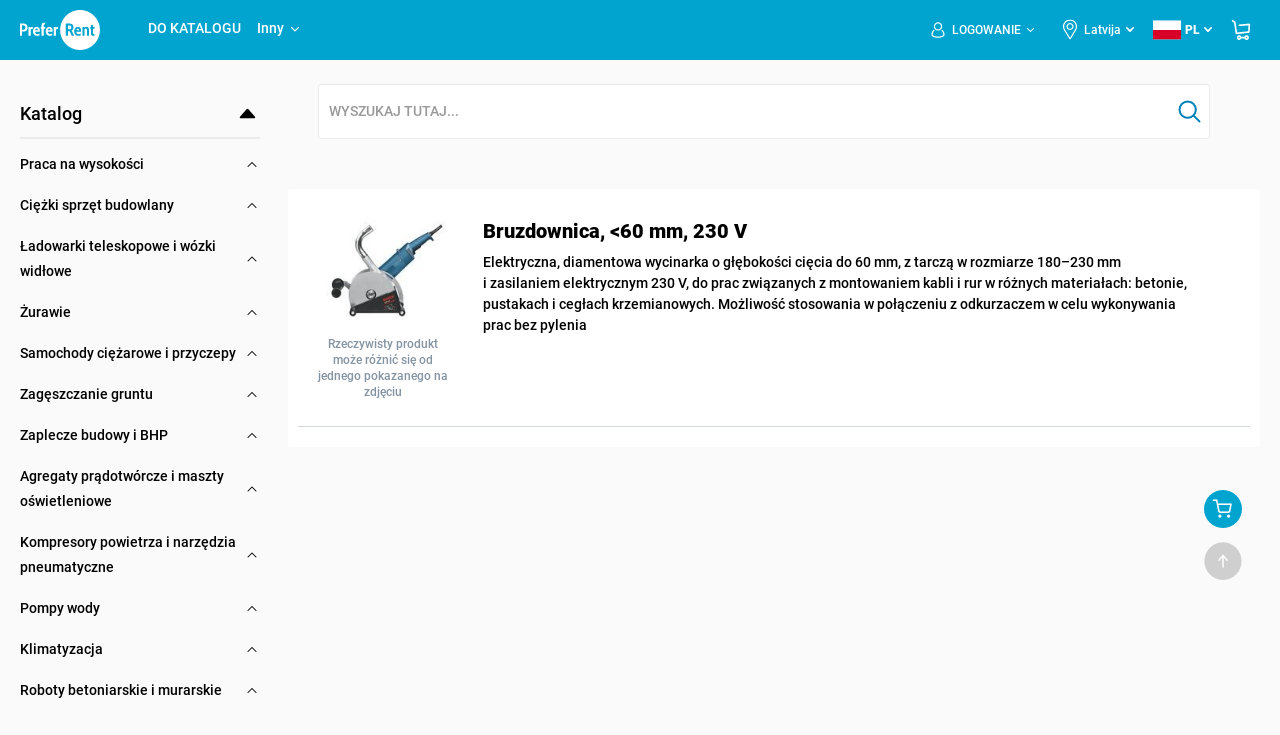

--- FILE ---
content_type: text/html; charset=utf-8
request_url: https://www.preferrent.com/pl/catalog/product/13-190-3060/bruzdownica-60-mm-230-v
body_size: 17998
content:
<!DOCTYPE html><html lang="pl"><head>
  <script src="/assets/gaconfig.js"></script>
  <!-- Google Tag Manager -->
  <script>(function (w, d, s, l, i) {
      w[l] = w[l] || []; w[l].push({
        'gtm.start':
          new Date().getTime(), event: 'gtm.js'
      }); var f = d.getElementsByTagName(s)[0],
        j = d.createElement(s), dl = l != 'dataLayer' ? '&l=' + l : ''; j.async = true; j.src =
          'https://www.googletagmanager.com/gtm.js?id=' + i + dl; f.parentNode.insertBefore(j, f);
    })(window, document, 'script', 'dataLayer', GAUID);</script>
  <!-- End Google Tag Manager -->

  <base href="/">
  <!-- Required meta tags -->
  <meta charset="utf-8">
  <meta name="viewport" content="width=device-width, initial-scale=1, maximum-scale=1, user-scalable=0, viewport-fit=cover">

  <meta name="ahrefs-site-verification" content="0f4f8c7248d6a7b45f49ed3cef6264dade2a75393f7c2fe04590523bf2ff579c">

  <link rel="shortcut icon" href="favicon.ico" type="image/x-icon">
  <link rel="apple-touch-icon" sizes="180x180" href="/assets/icons/icon-512x512.png">
  <link rel="icon" type="image/png" sizes="32x32" href="/assets/icons/icon-32x32.png">
  <link rel="icon" type="image/png" sizes="16x16" href="/assets/icons/icon-16x16.png">

  <link rel="manifest" href="manifest.json">
  <link rel="mask-icon" href="/assets/icons/safari-pinned-tab.svg" color="#00a4ce">
  <meta name="msapplication-TileColor" content="#00a4ce">

  <meta name="mobile-web-app-capable" content="yes">
  <meta name="apple-mobile-web-app-capable" content="yes">
  <!-- Chrome, Firefox OS and Opera -->
  <meta name="theme-color" content="#ffffff">
  <!-- Windows Phone -->
  <meta name="msapplication-navbutton-color" content="#FFF">
  <!-- iOS Safari -->
  <meta name="apple-mobile-web-app-status-bar-style" content="default">
<link rel="stylesheet" href="styles.4352db67f41efb84bd7a.css"><style ng-transition="my-app"></style><title>Bruzdownica, &lt;60 mm, 230 V - wynajem | PreferRent</title><meta name="title" content="Bruzdownica, <60 mm, 230 V - wynajem | PreferRent"><meta name="description" content="Szybki wynajem sprzętu budowlanego w jednym miejscu od ponad 500+ wypożyczalni - Bruzdownica, <60 mm, 230 V. Zyskaj zwrot z składanych zamówień."><link _ngcontent-sc0="" rel="alternate" hreflang="lv" href="about:blank"><link _ngcontent-sc0="" rel="alternate" hreflang="en" href="about:blank"><link _ngcontent-sc0="" rel="alternate" hreflang="lt" href="about:blank"><link _ngcontent-sc0="" rel="alternate" hreflang="et" href="about:blank"><link _ngcontent-sc0="" rel="alternate" hreflang="ru" href="about:blank"><link _ngcontent-sc0="" rel="alternate" hreflang="fi" href="about:blank"><link _ngcontent-sc0="" rel="alternate" hreflang="sv" href="about:blank"><link _ngcontent-sc0="" rel="alternate" hreflang="lv" href="about:blank"><link _ngcontent-sc0="" rel="alternate" hreflang="en" href="about:blank"><link _ngcontent-sc0="" rel="alternate" hreflang="lt" href="about:blank"><link _ngcontent-sc0="" rel="alternate" hreflang="et" href="about:blank"><link _ngcontent-sc0="" rel="alternate" hreflang="ru" href="about:blank"><link _ngcontent-sc0="" rel="alternate" hreflang="fi" href="about:blank"><link _ngcontent-sc0="" rel="alternate" hreflang="sv" href="about:blank"><link _ngcontent-sc0="" rel="alternate" hreflang="lv" href="about:blank"><link _ngcontent-sc0="" rel="alternate" hreflang="en" href="about:blank"><link _ngcontent-sc0="" rel="alternate" hreflang="lt" href="about:blank"><link _ngcontent-sc0="" rel="alternate" hreflang="et" href="about:blank"><link _ngcontent-sc0="" rel="alternate" hreflang="ru" href="about:blank"><link _ngcontent-sc0="" rel="alternate" hreflang="fi" href="about:blank"><link _ngcontent-sc0="" rel="alternate" hreflang="sv" href="about:blank"><link _ngcontent-sc0="" rel="alternate" hreflang="lv" href="about:blank"><link _ngcontent-sc0="" rel="alternate" hreflang="en" href="about:blank"><link _ngcontent-sc0="" rel="alternate" hreflang="lt" href="about:blank"><link _ngcontent-sc0="" rel="alternate" hreflang="et" href="about:blank"><link _ngcontent-sc0="" rel="alternate" hreflang="ru" href="about:blank"><link _ngcontent-sc0="" rel="alternate" hreflang="fi" href="about:blank"><link _ngcontent-sc0="" rel="alternate" hreflang="sv" href="about:blank"><link _ngcontent-sc0="" rel="alternate" hreflang="lv" href="about:blank"><link _ngcontent-sc0="" rel="alternate" hreflang="en" href="about:blank"><link _ngcontent-sc0="" rel="alternate" hreflang="lt" href="about:blank"><link _ngcontent-sc0="" rel="alternate" hreflang="et" href="about:blank"><link _ngcontent-sc0="" rel="alternate" hreflang="ru" href="about:blank"><link _ngcontent-sc0="" rel="alternate" hreflang="fi" href="about:blank"><link _ngcontent-sc0="" rel="alternate" hreflang="sv" href="about:blank"><link _ngcontent-sc0="" rel="alternate" hreflang="lv" href="about:blank"><link _ngcontent-sc0="" rel="alternate" hreflang="en" href="about:blank"><link _ngcontent-sc0="" rel="alternate" hreflang="lt" href="about:blank"><link _ngcontent-sc0="" rel="alternate" hreflang="et" href="about:blank"><link _ngcontent-sc0="" rel="alternate" hreflang="ru" href="about:blank"><link _ngcontent-sc0="" rel="alternate" hreflang="fi" href="about:blank"><link _ngcontent-sc0="" rel="alternate" hreflang="sv" href="about:blank"><link _ngcontent-sc0="" rel="alternate" hreflang="lv" href="about:blank"><link _ngcontent-sc0="" rel="alternate" hreflang="en" href="about:blank"><link _ngcontent-sc0="" rel="alternate" hreflang="lt" href="about:blank"><link _ngcontent-sc0="" rel="alternate" hreflang="et" href="about:blank"><link _ngcontent-sc0="" rel="alternate" hreflang="ru" href="about:blank"><link _ngcontent-sc0="" rel="alternate" hreflang="fi" href="about:blank"><link _ngcontent-sc0="" rel="alternate" hreflang="sv" href="about:blank"><link _ngcontent-sc0="" rel="alternate" hreflang="lv" href="about:blank"><link _ngcontent-sc0="" rel="alternate" hreflang="en" href="about:blank"><link _ngcontent-sc0="" rel="alternate" hreflang="lt" href="about:blank"><link _ngcontent-sc0="" rel="alternate" hreflang="et" href="about:blank"><link _ngcontent-sc0="" rel="alternate" hreflang="ru" href="about:blank"><link _ngcontent-sc0="" rel="alternate" hreflang="fi" href="about:blank"><link _ngcontent-sc0="" rel="alternate" hreflang="sv" href="about:blank"><link _ngcontent-sc0="" rel="alternate" hreflang="lv" href="about:blank"><link _ngcontent-sc0="" rel="alternate" hreflang="en" href="about:blank"><link _ngcontent-sc0="" rel="alternate" hreflang="lt" href="about:blank"><link _ngcontent-sc0="" rel="alternate" hreflang="et" href="about:blank"><link _ngcontent-sc0="" rel="alternate" hreflang="ru" href="about:blank"><link _ngcontent-sc0="" rel="alternate" hreflang="fi" href="about:blank"><link _ngcontent-sc0="" rel="alternate" hreflang="sv" href="about:blank"><link _ngcontent-sc0="" rel="alternate" hreflang="lv" href="about:blank"><link _ngcontent-sc0="" rel="alternate" hreflang="en" href="about:blank"><link _ngcontent-sc0="" rel="alternate" hreflang="lt" href="about:blank"><link _ngcontent-sc0="" rel="alternate" hreflang="et" href="about:blank"><link _ngcontent-sc0="" rel="alternate" hreflang="ru" href="about:blank"><link _ngcontent-sc0="" rel="alternate" hreflang="fi" href="about:blank"><link _ngcontent-sc0="" rel="alternate" hreflang="sv" href="about:blank"><link _ngcontent-sc0="" rel="alternate" hreflang="lv" href="about:blank"><link _ngcontent-sc0="" rel="alternate" hreflang="en" href="about:blank"><link _ngcontent-sc0="" rel="alternate" hreflang="lt" href="about:blank"><link _ngcontent-sc0="" rel="alternate" hreflang="et" href="about:blank"><link _ngcontent-sc0="" rel="alternate" hreflang="ru" href="about:blank"><link _ngcontent-sc0="" rel="alternate" hreflang="fi" href="about:blank"><link _ngcontent-sc0="" rel="alternate" hreflang="sv" href="about:blank"><link _ngcontent-sc0="" rel="alternate" hreflang="lv" href="about:blank"><link _ngcontent-sc0="" rel="alternate" hreflang="en" href="about:blank"><link _ngcontent-sc0="" rel="alternate" hreflang="lt" href="about:blank"><link _ngcontent-sc0="" rel="alternate" hreflang="et" href="about:blank"><link _ngcontent-sc0="" rel="alternate" hreflang="ru" href="about:blank"><link _ngcontent-sc0="" rel="alternate" hreflang="fi" href="about:blank"><link _ngcontent-sc0="" rel="alternate" hreflang="sv" href="about:blank"><link _ngcontent-sc0="" rel="alternate" hreflang="lv" href="about:blank"><link _ngcontent-sc0="" rel="alternate" hreflang="en" href="about:blank"><link _ngcontent-sc0="" rel="alternate" hreflang="lt" href="about:blank"><link _ngcontent-sc0="" rel="alternate" hreflang="et" href="about:blank"><link _ngcontent-sc0="" rel="alternate" hreflang="ru" href="about:blank"><link _ngcontent-sc0="" rel="alternate" hreflang="fi" href="about:blank"><link _ngcontent-sc0="" rel="alternate" hreflang="sv" href="about:blank"><link _ngcontent-sc0="" rel="alternate" hreflang="lv" href="about:blank"><link _ngcontent-sc0="" rel="alternate" hreflang="en" href="about:blank"><link _ngcontent-sc0="" rel="alternate" hreflang="lt" href="about:blank"><link _ngcontent-sc0="" rel="alternate" hreflang="et" href="about:blank"><link _ngcontent-sc0="" rel="alternate" hreflang="ru" href="about:blank"><link _ngcontent-sc0="" rel="alternate" hreflang="fi" href="about:blank"><link _ngcontent-sc0="" rel="alternate" hreflang="sv" href="about:blank"><link _ngcontent-sc0="" rel="alternate" hreflang="lv" href="about:blank"><link _ngcontent-sc0="" rel="alternate" hreflang="en" href="about:blank"><link _ngcontent-sc0="" rel="alternate" hreflang="lt" href="about:blank"><link _ngcontent-sc0="" rel="alternate" hreflang="et" href="about:blank"><link _ngcontent-sc0="" rel="alternate" hreflang="ru" href="about:blank"><link _ngcontent-sc0="" rel="alternate" hreflang="fi" href="about:blank"><link _ngcontent-sc0="" rel="alternate" hreflang="sv" href="about:blank"><link _ngcontent-sc0="" rel="alternate" hreflang="lv" href="about:blank"><link _ngcontent-sc0="" rel="alternate" hreflang="en" href="about:blank"><link _ngcontent-sc0="" rel="alternate" hreflang="lt" href="about:blank"><link _ngcontent-sc0="" rel="alternate" hreflang="et" href="about:blank"><link _ngcontent-sc0="" rel="alternate" hreflang="ru" href="about:blank"><link _ngcontent-sc0="" rel="alternate" hreflang="fi" href="about:blank"><link _ngcontent-sc0="" rel="alternate" hreflang="sv" href="about:blank"><link _ngcontent-sc0="" rel="alternate" hreflang="lv" href="about:blank"><link _ngcontent-sc0="" rel="alternate" hreflang="en" href="about:blank"><link _ngcontent-sc0="" rel="alternate" hreflang="lt" href="about:blank"><link _ngcontent-sc0="" rel="alternate" hreflang="et" href="about:blank"><link _ngcontent-sc0="" rel="alternate" hreflang="ru" href="about:blank"><link _ngcontent-sc0="" rel="alternate" hreflang="fi" href="about:blank"><link _ngcontent-sc0="" rel="alternate" hreflang="sv" href="about:blank"><link _ngcontent-sc0="" rel="alternate" hreflang="lv" href="about:blank"><link _ngcontent-sc0="" rel="alternate" hreflang="en" href="about:blank"><link _ngcontent-sc0="" rel="alternate" hreflang="lt" href="about:blank"><link _ngcontent-sc0="" rel="alternate" hreflang="et" href="about:blank"><link _ngcontent-sc0="" rel="alternate" hreflang="ru" href="about:blank"><link _ngcontent-sc0="" rel="alternate" hreflang="fi" href="about:blank"><link _ngcontent-sc0="" rel="alternate" hreflang="sv" href="about:blank"><link _ngcontent-sc0="" rel="alternate" hreflang="lv" href="about:blank"><link _ngcontent-sc0="" rel="alternate" hreflang="en" href="about:blank"><link _ngcontent-sc0="" rel="alternate" hreflang="lt" href="about:blank"><link _ngcontent-sc0="" rel="alternate" hreflang="et" href="about:blank"><link _ngcontent-sc0="" rel="alternate" hreflang="ru" href="about:blank"><link _ngcontent-sc0="" rel="alternate" hreflang="fi" href="about:blank"><link _ngcontent-sc0="" rel="alternate" hreflang="sv" href="about:blank"><style ng-transition="my-app">.shopping-cart{font-weight:500;position:relative}.shopping-cart img{margin:0 4px 0 0}@media (max-width:1080px){.shopping-cart img{height:24px;width:24px}}.shopping-cart span{display:flex;justify-content:center;align-items:center;color:#fff;width:15px;height:15px;border-radius:50%;background:#f68843;font-size:10px;position:absolute;top:-5px;right:-5px}.virtual-company{--main-header-color:#8a2be2}.overlay{min-width:100%;position:fixed;top:0;right:0;bottom:0;left:0;background:rgba(62,66,93,.7);z-index:97;pointer-events:auto;display:none;overflow-y:auto;-webkit-overflow-scrolling:touch}header{width:100%}header .mobile-header{display:none;justify-content:space-between;align-items:center;background:var(--main-header-color);box-shadow:0 1px 4px rgba(0,0,0,.1);padding:5px 20px}@media (max-width:1080px){header .mobile-header{display:flex}}header .mobile-header .lang,header .mobile-header .world{display:flex;justify-content:center;align-items:center}header .mobile-header .lang p,header .mobile-header .world p{margin:3px 0 0;font-weight:500;color:#fff}header .mobile-header .lang.world img,header .mobile-header .world.world img{width:25px}header .mobile-header .main-logo{margin:4px 0;height:55px;width:110px}@media (max-width:1080px){header .mobile-header .main-logo{margin:5px 0;height:40px;width:80px}}header .mobile-header-homepage{display:none;justify-content:space-between;align-items:center;background:#00a4ce;box-shadow:0 1px 4px rgba(0,0,0,.1);padding:5px 20px;position:absolute;left:0;top:0;width:100%;z-index:97;box-sizing:border-box}@media (max-width:1080px){header .mobile-header-homepage{display:flex}}header .mobile-header-homepage .lang,header .mobile-header-homepage .world{display:flex;justify-content:center;align-items:center}header .mobile-header-homepage .lang p,header .mobile-header-homepage .world p{margin:3px 0 0;font-weight:500;color:#fff}header .mobile-header-homepage .lang.world svg,header .mobile-header-homepage .world.world svg{width:25px}header .mobile-header-homepage .main-logo{margin:4px 0;width:110px;height:55px}@media (max-width:1080px){header .mobile-header-homepage .main-logo{margin:5px 0;height:40px;width:80px}}header .mobile-menu-block{display:none;position:absolute;width:100%;background:hsla(0,0%,100%,.95);box-shadow:0 2px 4px rgba(0,0,0,.2);text-align:center;z-index:99}@media (max-width:1080px){header .mobile-menu-block{display:block}}header .mobile-menu-block.homepage-menu{top:72px}header .mobile-menu-block.lang ul li a,header .mobile-menu-block.world ul li a{font-size:14px}header .mobile-menu-block.lang ul li a.active,header .mobile-menu-block.world ul li a.active{font-weight:500}header .mobile-menu-block.lang ul li a img,header .mobile-menu-block.world ul li a img{margin:0 9px 3px 0;vertical-align:middle}header .mobile-menu-block .login-block{display:flex;justify-content:center}header .mobile-menu-block .login-block a{width:100%}header .mobile-menu-block .login-block a:first-child{border-right:1px dotted hsla(0,0%,100%,.5)}header .mobile-menu-block .cabinet{background:#00a4ce;color:#fff;padding:15px 0;display:flex;justify-content:center;align-items:center;font-weight:400;font-size:16px}header .mobile-menu-block .cabinet img{margin-right:10px}header .mobile-menu-block ul li a{color:#000;padding:13px 0;display:block}header .mobile-menu-block ul li a.active{color:#00a4ce}header .mobile-side-menu-block{position:fixed;z-index:99;top:0;width:100%;height:100%;background:rgba(0,0,0,.1);display:none}@media (max-width:1080px){header .mobile-side-menu-block{display:block}}header .mobile-side-menu-block .mobile-menu{position:absolute;width:70%;height:100%;top:0;left:0;background:#0083ba;opacity:.95;box-shadow:0 4px 12px rgba(0,0,0,.25);padding:20px 25px}header .mobile-side-menu-block .mobile-menu .navbar{display:flex;justify-content:space-between;align-items:center;padding-bottom:10px;margin-bottom:15px;border-bottom:1px solid #fff}header .mobile-side-menu-block .mobile-menu .navbar a{color:#fff;font-size:18px;font-weight:500}header .mobile-side-menu-block .mobile-menu .navbar .back-button{display:flex;align-items:center}header .mobile-side-menu-block .mobile-menu .navbar .back-button img{margin-right:12px}header .mobile-side-menu-block .mobile-menu ul li{display:flex;justify-content:space-between}header .mobile-side-menu-block .mobile-menu ul li a{color:#fff;font-size:16px;font-weight:400;padding:15px 0;width:100%}header .mobile-side-menu-block .mobile-menu ul li img{width:10px}header .blue-block{background:var(--main-header-color);display:block}@media (max-width:1080px){header .blue-block{display:none}}header .blue-block .navigation-links{display:flex}header .blue-block .content-wrapper{padding:10px 0;display:flex;justify-content:space-between}header .blue-block .content-wrapper .navigation-tools{display:flex;flex-direction:row;align-items:center;justify-content:flex-end;margin:0 25px 0 0}header .blue-block .content-wrapper .navigation-tools .nav-link{color:#fff;font-size:12px;margin-right:15px;transition:all .4s ease}header .blue-block .content-wrapper .navigation-tools .nav-link:hover{color:hsla(0,0%,100%,.9)}header .blue-block .content-wrapper .navigation-tools .nav-link:hover img{opacity:.9}header .blue-block .content-wrapper .navigation-tools .nav-link img{vertical-align:middle;transition:all .4s ease}header .blue-block .content-wrapper .navigation-tools .nav-link img:first-child{margin:0 4px}header .blue-block .logo{margin-left:20px;display:flex;align-items:center;width:80px}header .blue-block .header-dropdown-block.cabinet,header .blue-block .header-dropdown-block.login{right:-25px;width:100%;max-width:250px;padding:20px;text-align:center}header .blue-block .header-dropdown-block.cabinet .cab-link,header .blue-block .header-dropdown-block.login .cab-link{margin:0;display:block;background:#00a4ce;color:#fff;padding:10px;border-radius:5px;text-align:center;font-weight:400;font-size:14px}header .blue-block .header-dropdown-block.cabinet .cab-link:hover,header .blue-block .header-dropdown-block.login .cab-link:hover{background:#0090b5}header .blue-block .header-dropdown-block.cabinet .cab-link.new-company,header .blue-block .header-dropdown-block.login .cab-link.new-company{background:#ebebeb;margin-top:15px;color:#000;font-weight:500;font-size:12px}header .blue-block .header-dropdown-block.cabinet .cab-link.new-company:hover,header .blue-block .header-dropdown-block.login .cab-link.new-company:hover{background:#dedede}header .blue-block .header-dropdown-block.cabinet h5,header .blue-block .header-dropdown-block.login h5{font-weight:500;margin:20px 0 5px;font-size:14px;text-align:left}header .blue-block .header-dropdown-block.cabinet p,header .blue-block .header-dropdown-block.login p{font-size:12px;font-weight:500;margin:0}header .blue-block .header-dropdown-block.cabinet .log-out,header .blue-block .header-dropdown-block.login .log-out{color:#00a4ce;font-weight:700;font-size:14px;display:inline-block;text-align:center;margin:15px 0 0;border-bottom:2px solid transparent;padding-bottom:3px}header .blue-block .header-dropdown-block.cabinet .log-out:hover,header .blue-block .header-dropdown-block.login .log-out:hover{border-bottom:2px solid #00a4ce}header .blue-block .header-dropdown-block.cabinet img{transform:rotate(180deg)}header .blue-block .header-dropdown-block.login img{margin-right:10px}header .blue-block .active-search{position:absolute;width:80%;right:0;left:75px;display:flex;justify-content:flex-start;align-items:center;z-index:999;margin:auto}@media (max-width:1180px){header .blue-block .active-search{width:78%}}@media (max-width:1080px){header .blue-block .active-search{width:78%;left:15px}}header .blue-block .active-search ng-select{border:none;font-size:16px;font-weight:400;color:#000}header .blue-block .active-search ng-select .ng-select-container .ng-value-container .ng-input input{padding-left:0}header .blue-block .active-search .search-button{padding-top:2px}header .blue-block .nav-link{cursor:pointer}header .blue-block .top-nav-item{color:#fff;font-size:12px;transition:all .4s ease;cursor:pointer}header .blue-block .top-nav-item:hover{color:hsla(0,0%,100%,.9)}header .blue-block .top-nav-item:hover img{opacity:.9}header .blue-block .top-nav-item img{vertical-align:middle;transition:all .4s ease}header .blue-block .top-nav-item img:first-child{margin:0 4px}header .blue-block .rental-points{font-weight:500}header .blue-block .close-search{display:block}header .blue-block .close-search img{width:28px}.login-link{display:flex;align-items:center;transition:none!important;padding:20px 0;margin:-13px 15px -13px 0}.login-link .profile-pic{height:20px;width:20px}.login-menu.nav-link{position:relative;color:#000!important;background-color:#fff;transition:none!important}.login-menu.nav-link .login-submenu{position:absolute;left:0;top:60px;background-color:#fff;width:-webkit-fit-content;width:-moz-fit-content;width:fit-content;padding:15px;z-index:1;box-shadow:0 2px 4px 0 rgba(62,66,93,.15)}.login-menu.nav-link .login-submenu .font-12{text-decoration:underline}.login-menu.nav-link .login-submenu .login-btn{border-radius:3px;border:none;width:100%}</style><style ng-transition="my-app">footer[_ngcontent-sc6]{padding-bottom:2rem;padding-top:80px}footer[_ngcontent-sc6]   .line[_ngcontent-sc6]{height:2px;background:#00a4ce;margin-bottom:.5rem}footer.focus-on[_ngcontent-sc6]{padding-top:11rem!important}.icon-phone-footer[_ngcontent-sc6]:before{width:13px;height:13px;background-image:url(phone-blue.341a49e8a74ca71552a8.svg)}</style><style ng-transition="my-app">.content-mobile[_ngcontent-sc7]{display:none}@media (max-width:1080px){.content-mobile[_ngcontent-sc7]{display:block}}@media only screen and (max-width:1080px){header[_ngcontent-sc7]   .content-mobile[_ngcontent-sc7]{display:block}}.sidenav[_ngcontent-sc7]{height:100%;width:100%;position:fixed;z-index:98;top:0;right:-100%;background-color:#fff;transition:.3s}.sidenav.open[_ngcontent-sc7]{right:0}.sidenav[_ngcontent-sc7]   .top-row[_ngcontent-sc7]{margin-bottom:20px}.sidenav[_ngcontent-sc7]   .top-row[_ngcontent-sc7]   .top-row-styling[_ngcontent-sc7]{display:flex;justify-content:space-between;width:100%}.sidenav[_ngcontent-sc7]   .top-row[_ngcontent-sc7]   .top-row-styling[_ngcontent-sc7]   .shopping-cart[_ngcontent-sc7]{font-weight:500;position:relative;top:7px}.sidenav[_ngcontent-sc7]   .top-row[_ngcontent-sc7]   .top-row-styling[_ngcontent-sc7]   .shopping-cart[_ngcontent-sc7]   img[_ngcontent-sc7]{margin:0 4px 0 0}@media (max-width:1080px){.sidenav[_ngcontent-sc7]   .top-row[_ngcontent-sc7]   .top-row-styling[_ngcontent-sc7]   .shopping-cart[_ngcontent-sc7]   img[_ngcontent-sc7]{height:24px;width:24px}}.sidenav[_ngcontent-sc7]   .top-row[_ngcontent-sc7]   .top-row-styling[_ngcontent-sc7]   .shopping-cart[_ngcontent-sc7]   span[_ngcontent-sc7]{display:flex;justify-content:center;align-items:center;width:15px;height:15px;border-radius:50%;background:#f03840;font-size:10px;position:absolute;top:-5px;right:-5px}.sidenav[_ngcontent-sc7]   .top-row[_ngcontent-sc7]   .close[_ngcontent-sc7]:hover{text-decoration:none}.sidenav[_ngcontent-sc7]   .top-row[_ngcontent-sc7]   .close[_ngcontent-sc7]   i[_ngcontent-sc7]{font-size:36px}@media (max-width:980px){.sidenav[_ngcontent-sc7]   .top-row[_ngcontent-sc7]   .close[_ngcontent-sc7]   i[_ngcontent-sc7]{font-size:24px}}.sidenav[_ngcontent-sc7]   .register-buttons-wrapper[_ngcontent-sc7]{display:flex;flex-direction:column;width:100%}.sidenav[_ngcontent-sc7]   .register-buttons-wrapper[_ngcontent-sc7]   .btn-transparent-new[_ngcontent-sc7]{font-size:14px;background:transparent}.sidenav[_ngcontent-sc7]   .register-buttons-wrapper[_ngcontent-sc7]   .btn-transparent-new[_ngcontent-sc7]:active, .sidenav[_ngcontent-sc7]   .register-buttons-wrapper[_ngcontent-sc7]   .btn-transparent-new[_ngcontent-sc7]:focus, .sidenav[_ngcontent-sc7]   .register-buttons-wrapper[_ngcontent-sc7]   .btn-transparent-new[_ngcontent-sc7]:hover{background-color:transparent}.sidenav[_ngcontent-sc7]   .selected-represented-company-name-text[_ngcontent-sc7]{padding-top:15px;color:#8594a2;font-size:12px}.sidenav[_ngcontent-sc7]   .widget-wrapper[_ngcontent-sc7]{padding-top:12px;display:grid;grid-gap:10px;justify-content:center;grid-template-columns:repeat(2,1fr)}.sidenav[_ngcontent-sc7]   .show-more-wrapper[_ngcontent-sc7]{text-align:center;padding-top:23px;display:flex;align-items:center;justify-content:center}.sidenav[_ngcontent-sc7]   .menu-wrapper[_ngcontent-sc7]{padding-top:20px}.sidenav[_ngcontent-sc7]   .menu-wrapper[_ngcontent-sc7]   hr[_ngcontent-sc7]{margin:7px -16px 15px}.sidenav[_ngcontent-sc7]   .menu-wrapper[_ngcontent-sc7]   .mobile-navigation-menu[_ngcontent-sc7]   .navigation-menu-items[_ngcontent-sc7]{list-style-type:none;padding-left:0}.sidenav[_ngcontent-sc7]   .menu-wrapper[_ngcontent-sc7]   .mobile-navigation-menu[_ngcontent-sc7]   .navigation-menu-items[_ngcontent-sc7]   .navigation-menu-parent-item[_ngcontent-sc7]{font-size:15px;font-weight:700;display:flex;justify-content:space-between;align-items:center;margin-bottom:15px}.sidenav[_ngcontent-sc7]   .menu-wrapper[_ngcontent-sc7]   .mobile-navigation-menu[_ngcontent-sc7]   .navigation-menu-items[_ngcontent-sc7]   .navigation-menu-sub-menu[_ngcontent-sc7]{padding-bottom:7px}.sidenav[_ngcontent-sc7]   .menu-wrapper[_ngcontent-sc7]   .mobile-navigation-menu[_ngcontent-sc7]   .navigation-menu-items[_ngcontent-sc7]   .navigation-menu-sub-menu[_ngcontent-sc7]   .navigation-menu-sub-item[_ngcontent-sc7]{padding-left:12px;font-size:15px;padding-bottom:15px}.sidenav[_ngcontent-sc7]   .menu-wrapper[_ngcontent-sc7]   .mobile-navigation-menu[_ngcontent-sc7]   .navigation-menu-items[_ngcontent-sc7]   .navigation-menu-sub-menu[_ngcontent-sc7]   .navigation-menu-sub-item[_ngcontent-sc7]   a[_ngcontent-sc7]{color:#000}</style><style ng-transition="my-app">.secondary-menu__item[_ngcontent-sc22]   .dropdown-menu[_ngcontent-sc22]{position:absolute}.nav-link[_ngcontent-sc22]{padding:.5rem}.dropdown[_ngcontent-sc22]   .dropdown-menu[_ngcontent-sc22]{box-shadow:0 2px 4px 0 rgba(62,66,93,.15);min-width:10rem;margin:0;padding:0;border:none}.dropdown[_ngcontent-sc22]   a.dropdown-toggle[_ngcontent-sc22]{display:flex;align-items:center}.dropdown[_ngcontent-sc22]   a.dropdown-toggle[_ngcontent-sc22]:after{display:none}.nav-item_no-border[_ngcontent-sc22], .nav-item_no-border[_ngcontent-sc22]   a[_ngcontent-sc22]{background-image:unset}.dropdown-item[_ngcontent-sc22]{background-color:transparent}ul[_ngcontent-sc22]{display:flex;list-style:none;margin-bottom:0}ul[_ngcontent-sc22]   li[_ngcontent-sc22]{margin:0;padding:0}ul[_ngcontent-sc22]   li[_ngcontent-sc22]   a[_ngcontent-sc22]{font-size:14px;font-weight:400}ul[_ngcontent-sc22]   li[_ngcontent-sc22]   a[_ngcontent-sc22], ul[_ngcontent-sc22]   li[_ngcontent-sc22]   a[_ngcontent-sc22]:hover{color:#fff}ul[_ngcontent-sc22]   li[_ngcontent-sc22]:last-child{margin-right:0}ul[_ngcontent-sc22]   li.open[_ngcontent-sc22]{background-color:#fff;padding:10px 0 13px;margin:-10px 0 -13px}ul[_ngcontent-sc22]   li.open[_ngcontent-sc22]   a[_ngcontent-sc22]{color:#000;text-shadow:.5px 0 0 #000}.sub-navigation[_ngcontent-sc22]{margin:0}.sub-navigation[_ngcontent-sc22]   li[_ngcontent-sc22]{padding:5px 0}.sub-navigation[_ngcontent-sc22]   li.active[_ngcontent-sc22]{background-color:#fafafa}.sub-navigation[_ngcontent-sc22]   li.active[_ngcontent-sc22]   a[_ngcontent-sc22]{color:#000}.sub-navigation[_ngcontent-sc22]   li[_ngcontent-sc22]   a[_ngcontent-sc22]{color:#000;display:block;padding:.5rem 1rem;margin:0;text-shadow:none!important}.sub-navigation[_ngcontent-sc22]   li[_ngcontent-sc22] > a[_ngcontent-sc22]:hover, .sub-navigation[_ngcontent-sc22]   li[_ngcontent-sc22]   a[_ngcontent-sc22]{border-bottom:none!important}.sub-navigation[_ngcontent-sc22]   li[_ngcontent-sc22]:hover{background-color:#fafafa}</style><style ng-transition="my-app">#countryMenu[_ngcontent-sc10]{display:flex;align-items:center}.country-mobile[_ngcontent-sc10]{font-size:14px}.flag-icon[_ngcontent-sc10]{width:19px;height:11px;margin-right:4px;margin-bottom:2px}@media (max-width:1080px){.icon-desktop[_ngcontent-sc10]{display:none}}.icon-mobile[_ngcontent-sc10]{display:none}@media (max-width:1080px){.icon-mobile[_ngcontent-sc10]{display:block}}.dropdown-toggle[_ngcontent-sc10]{cursor:pointer}.country-name[_ngcontent-sc10]{color:#fff;margin-right:5px}@media (max-width:1080px){.country-name[_ngcontent-sc10]{color:#000;font-weight:600}}.header-dropdown-block[_ngcontent-sc10]{background:hsla(0,0%,100%,.95);position:absolute;top:50px;z-index:9999;padding:5px 0;border:1px solid #ebebeb;box-shadow:0 2px 3px rgba(0,0,0,.15);border-radius:4px}.header-dropdown-block[_ngcontent-sc10]:after{content:"";display:block;position:absolute;left:27px;bottom:100%;width:0;height:0;border:7px solid transparent;border-bottom-color:#fff}@media (max-width:1080px){.header-dropdown-block[_ngcontent-sc10]:after{border-bottom:0 solid #fff}}.header-dropdown-block[_ngcontent-sc10]   .dropdown-block[_ngcontent-sc10]{min-width:none!important}.header-dropdown-block[_ngcontent-sc10]   .dropdown-block[_ngcontent-sc10]   img[_ngcontent-sc10]{transform:rotate(180deg)}.header-dropdown-block[_ngcontent-sc10]   ul[_ngcontent-sc10]{margin:0;padding:0}.header-dropdown-block[_ngcontent-sc10]   ul[_ngcontent-sc10]   li[_ngcontent-sc10]   a[_ngcontent-sc10]{font-size:12px;font-weight:500;display:block;color:#000;margin:0;padding:6px 25px 6px 7px}.header-dropdown-block[_ngcontent-sc10]   ul[_ngcontent-sc10]   li[_ngcontent-sc10]   a[_ngcontent-sc10]:hover{color:#00a4ce}.dropdown-menu[_ngcontent-sc10]{min-width:0}.dropdown-menu[_ngcontent-sc10]   .dropdown-item[_ngcontent-sc10]{padding:0}.dropdown-menu[_ngcontent-sc10]   .dropdown-item.active[_ngcontent-sc10], .dropdown-menu[_ngcontent-sc10]   .dropdown-item[_ngcontent-sc10]   .hover[_ngcontent-sc10], .dropdown-menu[_ngcontent-sc10]   .dropdown-item[_ngcontent-sc10]:active, .dropdown-menu[_ngcontent-sc10]   .dropdown-item[_ngcontent-sc10]:focus, .dropdown-menu[_ngcontent-sc10]   .dropdown-item[_ngcontent-sc10]:focus:active, .dropdown-menu[_ngcontent-sc10]   .dropdown-item[_ngcontent-sc10]:hover, .dropdown-menu[_ngcontent-sc10]   .dropdown-item[_ngcontent-sc10]:not(:disabled):not(.disabled):active, .dropdown-menu[_ngcontent-sc10]   .dropdown-item[_ngcontent-sc10]:not(:disabled):not(.disabled):active:focus{background:transparent}.navbar__language[_ngcontent-sc10]   a[_ngcontent-sc10]{display:flex;flex-direction:row;text-transform:uppercase;align-items:center}.navbar__language[_ngcontent-sc10]   a[_ngcontent-sc10]   .secondary-menu__icon[_ngcontent-sc10]{margin-right:10px;font-size:24px}.navbar__language[_ngcontent-sc10]   a[_ngcontent-sc10]:hover{text-decoration:none}</style><style ng-transition="my-app">.flag-icon[_ngcontent-sc11]{width:19px;height:11px;margin-right:4px}#langMenu[_ngcontent-sc11]{display:flex;align-items:center;color:#fff}@media (max-width:1080px){#langMenu[_ngcontent-sc11]{color:#000}}#langMenu[_ngcontent-sc11]   .flag-icon[_ngcontent-sc11]{width:28px;height:20px}@media (max-width:1080px){.icon-desktop[_ngcontent-sc11]{display:none}}.icon-mobile[_ngcontent-sc11]{display:none}@media (max-width:1080px){.icon-mobile[_ngcontent-sc11]{display:block}}.dropdown-toggle[_ngcontent-sc11]{cursor:pointer}@media (max-width:991px){.dropdown-menu-arrow[_ngcontent-sc11]{left:23%}}.header-dropdown-block[_ngcontent-sc11]{background:hsla(0,0%,100%,.95);position:absolute;top:50px;z-index:9999;padding:5px 0;border:1px solid #ebebeb;box-shadow:0 2px 3px rgba(0,0,0,.15);border-radius:4px}.header-dropdown-block[_ngcontent-sc11]:after{content:"";display:block;position:absolute;left:27px;bottom:100%;width:0;height:0;border:7px solid transparent;border-bottom-color:#fff}@media (max-width:1080px){.header-dropdown-block[_ngcontent-sc11]:after{border-bottom:0 solid #fff}}.header-dropdown-block[_ngcontent-sc11]   .dropdown-block[_ngcontent-sc11]{min-width:none!important}.header-dropdown-block[_ngcontent-sc11]   .dropdown-block[_ngcontent-sc11]   img[_ngcontent-sc11]{transform:rotate(180deg)}.header-dropdown-block[_ngcontent-sc11]   ul[_ngcontent-sc11]{margin:0;padding:0}.header-dropdown-block[_ngcontent-sc11]   ul[_ngcontent-sc11]   li[_ngcontent-sc11]   a[_ngcontent-sc11]{font-size:12px;font-weight:500;display:block;color:#000;margin:0;padding:6px 25px 6px 7px}.header-dropdown-block[_ngcontent-sc11]   ul[_ngcontent-sc11]   li[_ngcontent-sc11]   a[_ngcontent-sc11]:hover{color:#00a4ce}.dropdown-menu[_ngcontent-sc11]{min-width:0}.dropdown-menu[_ngcontent-sc11]   .dropdown-item[_ngcontent-sc11]{padding:0}.dropdown-menu[_ngcontent-sc11]   .dropdown-item.active[_ngcontent-sc11], .dropdown-menu[_ngcontent-sc11]   .dropdown-item[_ngcontent-sc11]   .hover[_ngcontent-sc11], .dropdown-menu[_ngcontent-sc11]   .dropdown-item[_ngcontent-sc11]:active, .dropdown-menu[_ngcontent-sc11]   .dropdown-item[_ngcontent-sc11]:focus, .dropdown-menu[_ngcontent-sc11]   .dropdown-item[_ngcontent-sc11]:focus:active, .dropdown-menu[_ngcontent-sc11]   .dropdown-item[_ngcontent-sc11]:hover, .dropdown-menu[_ngcontent-sc11]   .dropdown-item[_ngcontent-sc11]:not(:disabled):not(.disabled):active, .dropdown-menu[_ngcontent-sc11]   .dropdown-item[_ngcontent-sc11]:not(:disabled):not(.disabled):active:focus{background:transparent}.navbar__language[_ngcontent-sc11]   a[_ngcontent-sc11]{display:flex;flex-direction:row;text-transform:uppercase;align-items:center}.navbar__language[_ngcontent-sc11]   a[_ngcontent-sc11]   .secondary-menu__icon[_ngcontent-sc11]{margin-right:10px;font-size:24px}.navbar__language[_ngcontent-sc11]   a[_ngcontent-sc11]:hover{text-decoration:none}</style><style ng-transition="my-app">.catalog-new[_ngcontent-sc24]   .left-content-column[_ngcontent-sc24]{width:20%}.catalog-new[_ngcontent-sc24]   .right-content-column[_ngcontent-sc24]{width:80%}@media (max-width:1080px){.catalog-new[_ngcontent-sc24]   .right-content-column[_ngcontent-sc24]{width:100%}}</style><style ng-transition="my-app">.catalog-block[_ngcontent-sc25]{margin-top:40px;width:240px}.catalog-block[_ngcontent-sc25]   .arrow[_ngcontent-sc25]{transition:.3s ease}.catalog-block[_ngcontent-sc25]   .arrow-down[_ngcontent-sc25]{transform:rotate(180deg)}.catalog-block[_ngcontent-sc25]   li[_ngcontent-sc25], .catalog-block[_ngcontent-sc25]   ul[_ngcontent-sc25]{list-style-type:none;margin:0;padding:0}.catalog-block[_ngcontent-sc25]   .main-catalog-link[_ngcontent-sc25]{cursor:pointer;display:flex;justify-content:space-between;margin-bottom:5px;padding-bottom:10px;border-bottom:2px solid #ebebeb}.catalog-block[_ngcontent-sc25]   .main-catalog-link[_ngcontent-sc25]   span[_ngcontent-sc25]{font-weight:500;font-size:18px;color:#000}.catalog-block[_ngcontent-sc25]   .main-catalog-link[_ngcontent-sc25]:hover{text-decoration:none}.catalog-block[_ngcontent-sc25]   ul[_ngcontent-sc25]   li[_ngcontent-sc25]   a[_ngcontent-sc25]{display:flex;justify-content:space-between;cursor:pointer}.catalog-block[_ngcontent-sc25]   ul[_ngcontent-sc25]   li[_ngcontent-sc25]   a[_ngcontent-sc25]   h3[_ngcontent-sc25]{margin:8px 0;font-size:14px;font-weight:500;color:#000}.catalog-block[_ngcontent-sc25]   ul[_ngcontent-sc25]   li[_ngcontent-sc25]   a.active[_ngcontent-sc25], .catalog-block[_ngcontent-sc25]   ul[_ngcontent-sc25]   li[_ngcontent-sc25]   a[_ngcontent-sc25]:hover{text-decoration:none}.catalog-block[_ngcontent-sc25]   ul[_ngcontent-sc25]   li[_ngcontent-sc25]   a.active[_ngcontent-sc25]   h3[_ngcontent-sc25], .catalog-block[_ngcontent-sc25]   ul[_ngcontent-sc25]   li[_ngcontent-sc25]   a[_ngcontent-sc25]:hover   h3[_ngcontent-sc25]{color:#00a4ce}.catalog-block[_ngcontent-sc25]   ul[_ngcontent-sc25]   li[_ngcontent-sc25]   .submenu[_ngcontent-sc25]{display:none}.catalog-block[_ngcontent-sc25]   ul[_ngcontent-sc25]   li[_ngcontent-sc25]   .submenu.show[_ngcontent-sc25]{display:block}.catalog-block[_ngcontent-sc25]   ul[_ngcontent-sc25]   li[_ngcontent-sc25]   .submenu[_ngcontent-sc25]   li[_ngcontent-sc25]   a[_ngcontent-sc25]{margin:12px 0 12px 10px;font-size:13px;color:#8594a2}.catalog-block[_ngcontent-sc25]   ul[_ngcontent-sc25]   li[_ngcontent-sc25]   .submenu[_ngcontent-sc25]   li[_ngcontent-sc25]   a.active[_ngcontent-sc25], .catalog-block[_ngcontent-sc25]   ul[_ngcontent-sc25]   li[_ngcontent-sc25]   .submenu[_ngcontent-sc25]   li[_ngcontent-sc25]   a[_ngcontent-sc25]:hover{color:#00a4ce;font-weight:500}</style><style ng-transition="my-app">#product-search-input{width:100%}#product-search-input ng-select .ng-select-container .ng-spinner-loader{margin-right:15px}#product-search-input ng-select .ng-select-container .ng-arrow-wrapper,#product-search-input ng-select .ng-select-container .ng-clear-wrapper{display:none}.image-wrapper-2{display:inline-block;text-align:center;width:45px;height:40px}.image-wrapper-2 .ng-search-image{max-width:40px;max-height:40px;height:auto;width:auto}.search-button{margin-left:0;border-bottom-right-radius:5px;border-top-right-radius:5px;position:absolute;top:12px;right:0;z-index:10;background:none;border:none}.search-button img{width:29px;height:29px}.product-group-container{background-color:#fff;padding:4px 20px}.recent-searches .type-to-search-title{color:#8594a2;margin-top:5px}.recent-searches .recent-search-label{color:#8594a2;background-color:#d4d9e1;padding:2px 13px;margin-bottom:13px;border-radius:7px;font-size:13px;cursor:pointer;height:23px}.recent-searches .recent-search-label:hover{color:#fff;background-color:#00a4ce}@media (max-width:768px){.recent-searches .recent-search-label{font-size:16px;font-weight:500;height:auto;white-space:normal;text-align:center}}.recent-searches .category-link{font-size:14px;font-weight:500}.recent-searches .search-placeholder{display:flex;justify-content:center;flex-wrap:wrap}.recent-searches a{white-space:normal}.recent-searches a:hover{color:#005368}</style><style ng-transition="my-app">.ng-select{position:relative;display:block;box-sizing:border-box}.ng-select div,.ng-select input,.ng-select span{box-sizing:border-box}.ng-select [hidden]{display:none}.ng-select.ng-select-searchable .ng-select-container .ng-value-container .ng-input{opacity:1}.ng-select.ng-select-opened .ng-select-container{z-index:1001}.ng-select.ng-select-disabled .ng-select-container .ng-value-container .ng-placeholder,.ng-select.ng-select-disabled .ng-select-container .ng-value-container .ng-value{-webkit-user-select:none;-moz-user-select:none;-ms-user-select:none;user-select:none;cursor:default}.ng-select.ng-select-disabled .ng-arrow-wrapper{cursor:default}.ng-select.ng-select-filtered .ng-placeholder{display:none}.ng-select .ng-select-container{cursor:default;display:flex;outline:0;overflow:hidden;position:relative;width:100%}.ng-select .ng-select-container .ng-value-container{display:flex;flex:1}.ng-select .ng-select-container .ng-value-container .ng-input{opacity:0}.ng-select .ng-select-container .ng-value-container .ng-input>input{box-sizing:content-box;background:none;border:0;box-shadow:none;outline:0;cursor:default;width:100%}.ng-select .ng-select-container .ng-value-container .ng-input>input::-ms-clear{display:none}.ng-select .ng-select-container .ng-value-container .ng-input>input[readonly]{-webkit-user-select:none;-moz-user-select:none;-ms-user-select:none;user-select:none;width:0;padding:0}.ng-select.ng-select-single.ng-select-filtered .ng-select-container .ng-value-container .ng-value{visibility:hidden}.ng-select.ng-select-single .ng-select-container .ng-value-container,.ng-select.ng-select-single .ng-select-container .ng-value-container .ng-value{white-space:nowrap;overflow:hidden;text-overflow:ellipsis}.ng-select.ng-select-single .ng-select-container .ng-value-container .ng-value .ng-value-icon{display:none}.ng-select.ng-select-single .ng-select-container .ng-value-container .ng-input{position:absolute;left:0;width:100%}.ng-select.ng-select-multiple.ng-select-disabled>.ng-select-container .ng-value-container .ng-value .ng-value-icon{display:none}.ng-select.ng-select-multiple .ng-select-container .ng-value-container{flex-wrap:wrap}.ng-select.ng-select-multiple .ng-select-container .ng-value-container .ng-value{white-space:nowrap}.ng-select.ng-select-multiple .ng-select-container .ng-value-container .ng-value.ng-value-disabled .ng-value-icon{display:none}.ng-select.ng-select-multiple .ng-select-container .ng-value-container .ng-value .ng-value-icon{cursor:pointer}.ng-select.ng-select-multiple .ng-select-container .ng-value-container .ng-input{flex:1;z-index:2}.ng-select.ng-select-multiple .ng-select-container .ng-value-container .ng-placeholder{position:absolute;z-index:1}.ng-select .ng-clear-wrapper{cursor:pointer;position:relative;width:17px;-webkit-user-select:none;-moz-user-select:none;-ms-user-select:none;user-select:none}.ng-select .ng-clear-wrapper .ng-clear{display:inline-block;font-size:18px;line-height:1;pointer-events:none}.ng-select .ng-spinner-loader{border-radius:50%;width:17px;height:17px;margin-right:5px;font-size:10px;position:relative;text-indent:-9999em;border-top:2px solid rgba(66,66,66,.2);border-right:2px solid rgba(66,66,66,.2);border-bottom:2px solid rgba(66,66,66,.2);border-left:2px solid #424242;transform:translateZ(0);-webkit-animation:.8s linear infinite load8;animation:.8s linear infinite load8}.ng-select .ng-spinner-loader:after{border-radius:50%;width:17px;height:17px}@-webkit-keyframes load8{0%{transform:rotate(0)}100%{transform:rotate(360deg)}}@keyframes load8{0%{transform:rotate(0)}100%{transform:rotate(360deg)}}.ng-select .ng-arrow-wrapper{cursor:pointer;position:relative;text-align:center;-webkit-user-select:none;-moz-user-select:none;-ms-user-select:none;user-select:none}.ng-select .ng-arrow-wrapper .ng-arrow{pointer-events:none;display:inline-block;height:0;width:0;position:relative}.ng-dropdown-panel{box-sizing:border-box;position:absolute;opacity:0;width:100%;z-index:1050;-webkit-overflow-scrolling:touch}.ng-dropdown-panel .ng-dropdown-panel-items{display:block;height:auto;box-sizing:border-box;max-height:240px;overflow-y:auto}.ng-dropdown-panel .ng-dropdown-panel-items .ng-optgroup{white-space:nowrap;overflow:hidden;text-overflow:ellipsis}.ng-dropdown-panel .ng-dropdown-panel-items .ng-option{box-sizing:border-box;cursor:pointer;display:block;white-space:nowrap;overflow:hidden;text-overflow:ellipsis}.ng-dropdown-panel .ng-dropdown-panel-items .ng-option .highlighted{font-weight:700;text-decoration:underline}.ng-dropdown-panel .ng-dropdown-panel-items .ng-option.disabled{cursor:default}.ng-dropdown-panel .scroll-host{overflow:hidden;overflow-y:auto;position:relative;display:block;-webkit-overflow-scrolling:touch}.ng-dropdown-panel .scrollable-content{top:0;left:0;width:100%;height:100%;position:absolute}.ng-dropdown-panel .total-padding{width:1px;opacity:0}</style><style ng-transition="my-app">.product-details-block[_ngcontent-sc26]{background:#fff;border-radius:3px;margin-top:40px;padding:20px 10px;margin-left:20px;position:relative}@media (max-width:980px){.product-details-block[_ngcontent-sc26]{margin:15px}}.product-details-block[_ngcontent-sc26]   .product-content[_ngcontent-sc26]{border-bottom:1px solid #d4d9e1;display:flex;flex-direction:row;padding:10px 20px}@media (max-width:768px){.product-details-block[_ngcontent-sc26]   .product-content[_ngcontent-sc26]{padding:0;flex-direction:column;border:none}}.product-details-block[_ngcontent-sc26]   .product-content-image[_ngcontent-sc26]{text-align:center;width:130px;cursor:pointer}@media (max-width:768px){.product-details-block[_ngcontent-sc26]   .product-content-image[_ngcontent-sc26]{width:auto;display:flex;flex-direction:row;text-align:left;align-items:center;margin-bottom:30px}}.product-details-block[_ngcontent-sc26]   .product-content-image[_ngcontent-sc26]   .product-image[_ngcontent-sc26]{width:130px;display:flex;background-color:#fff;margin-bottom:8px}@media (max-width:768px){.product-details-block[_ngcontent-sc26]   .product-content-image[_ngcontent-sc26]   .product-image[_ngcontent-sc26]{background-color:transparent;margin:0 25px 0 0}}.product-details-block[_ngcontent-sc26]   .product-content-image[_ngcontent-sc26]   .product-image[_ngcontent-sc26]   img[_ngcontent-sc26]{width:auto;height:auto;max-width:130px;max-height:130px;margin:auto;padding:2px}@media (max-width:768px){.product-details-block[_ngcontent-sc26]   .product-content-image[_ngcontent-sc26]   .product-image[_ngcontent-sc26]   img[_ngcontent-sc26]{max-width:90px;max-height:90px}}.product-details-block[_ngcontent-sc26]   .product-content-image[_ngcontent-sc26]   h4[_ngcontent-sc26]{font-size:12px;color:#8594a2;line-height:18px}.product-details-block[_ngcontent-sc26]   .product-content-image[_ngcontent-sc26]   h4.available[_ngcontent-sc26]{color:#00ce84}.product-details-block[_ngcontent-sc26]   .product-content-image[_ngcontent-sc26]   h4.unavailable[_ngcontent-sc26]{color:silver}.product-details-block[_ngcontent-sc26]   .product-content-info[_ngcontent-sc26]{margin:0 35px}@media (max-width:768px){.product-details-block[_ngcontent-sc26]   .product-content-info[_ngcontent-sc26]{margin:0}}.product-details-block[_ngcontent-sc26]   .product-content-info[_ngcontent-sc26]   h2[_ngcontent-sc26]{font-size:25px;font-weight:700}@media (max-width:768px){.product-details-block[_ngcontent-sc26]   .product-content-info[_ngcontent-sc26]   h2[_ngcontent-sc26]{font-size:20px}}.product-details-block[_ngcontent-sc26]   .product-content-info[_ngcontent-sc26]   .show-hide-text[_ngcontent-sc26]{position:relative}.product-details-block[_ngcontent-sc26]   .product-content-info[_ngcontent-sc26]   .show-hide-text[_ngcontent-sc26]   .text[_ngcontent-sc26]{font-size:14px;line-height:21px}@media (max-width:768px){.product-details-block[_ngcontent-sc26]   .product-content-info[_ngcontent-sc26]   .show-hide-text[_ngcontent-sc26]   .text[_ngcontent-sc26]{height:70px;overflow:hidden}}.product-details-block[_ngcontent-sc26]   .product-content-info[_ngcontent-sc26]   .show-hide-text[_ngcontent-sc26]   .text.show[_ngcontent-sc26]{height:auto;overflow:visible}.product-details-block[_ngcontent-sc26]   .product-content-info[_ngcontent-sc26]   .show-hide-text[_ngcontent-sc26]   .shadow-for-text[_ngcontent-sc26]{display:none}@media (max-width:768px){.product-details-block[_ngcontent-sc26]   .product-content-info[_ngcontent-sc26]   .show-hide-text[_ngcontent-sc26]   .shadow-for-text[_ngcontent-sc26]{display:block;background:linear-gradient(0deg,#fff 27%,hsla(0,0%,100%,0) 163%);height:55px;width:100%;position:absolute;top:20px}}.product-details-block[_ngcontent-sc26]   .product-content-info[_ngcontent-sc26]   .show-hide-text[_ngcontent-sc26]   .show-more-link[_ngcontent-sc26]{display:none}@media (max-width:768px){.product-details-block[_ngcontent-sc26]   .product-content-info[_ngcontent-sc26]   .show-hide-text[_ngcontent-sc26]   .show-more-link[_ngcontent-sc26]{display:block;font-size:14px;color:#00a4ce;cursor:pointer}}.product-details-block[_ngcontent-sc26]   .product-services[_ngcontent-sc26]{padding:25px 20px 5px;border-top:1px solid #d4d9e1}@media (max-width:768px){.product-details-block[_ngcontent-sc26]   .product-services[_ngcontent-sc26]{padding:25px 0 0}}.product-details-block[_ngcontent-sc26]   .product-services[_ngcontent-sc26]   h5[_ngcontent-sc26]{font-size:14px;font-weight:700;margin-bottom:15px}.product-details-block[_ngcontent-sc26]   .product-services[_ngcontent-sc26]   .checkbox-wrapper[_ngcontent-sc26]{display:inline-flex;margin-right:30px}@media (max-width:768px){.product-details-block[_ngcontent-sc26]   .product-services[_ngcontent-sc26]   .checkbox-wrapper[_ngcontent-sc26]{display:flex}}.product-details-block[_ngcontent-sc26]   .product-services[_ngcontent-sc26]   .checkbox-wrapper[_ngcontent-sc26]   .icon[_ngcontent-sc26]{display:inline-flex}.product-details-block[_ngcontent-sc26]   .product-services[_ngcontent-sc26]   portal-checkbox[_ngcontent-sc26], .product-details-block[_ngcontent-sc26]   .product-services[_ngcontent-sc26]   portal-checkbox[_ngcontent-sc26]  .checkbox-item .container{width:auto}@media (max-width:768px){.product-details-block[_ngcontent-sc26]   .product-services[_ngcontent-sc26]   portal-checkbox[_ngcontent-sc26]  .checkbox-item{display:block}}.icon-worker[_ngcontent-sc26]{width:20px;height:20px;background-image:url(worker.e8f8db4fba5ad261eb0e.svg)}.icon-fuel[_ngcontent-sc26]{width:20px;height:20px;background-image:url(fuel.7e2dd96a2aef401794a0.svg)}.old-design[_ngcontent-sc26]{float:right;font-size:14px;position:absolute;top:20px;right:30px}</style><link _ngcontent-sc0="" rel="alternate" hreflang="lv" href="about:blank"><link _ngcontent-sc0="" rel="alternate" hreflang="en" href="about:blank"><link _ngcontent-sc0="" rel="alternate" hreflang="lt" href="about:blank"><link _ngcontent-sc0="" rel="alternate" hreflang="et" href="about:blank"><link _ngcontent-sc0="" rel="alternate" hreflang="ru" href="about:blank"><link _ngcontent-sc0="" rel="alternate" hreflang="fi" href="about:blank"><link _ngcontent-sc0="" rel="alternate" hreflang="sv" href="about:blank"><link _ngcontent-sc0="" rel="alternate" hreflang="lv" href="about:blank"><link _ngcontent-sc0="" rel="alternate" hreflang="en" href="about:blank"><link _ngcontent-sc0="" rel="alternate" hreflang="lt" href="about:blank"><link _ngcontent-sc0="" rel="alternate" hreflang="et" href="about:blank"><link _ngcontent-sc0="" rel="alternate" hreflang="ru" href="about:blank"><link _ngcontent-sc0="" rel="alternate" hreflang="fi" href="about:blank"><link _ngcontent-sc0="" rel="alternate" hreflang="sv" href="about:blank"><link _ngcontent-sc0="" rel="alternate" hreflang="lv" href="about:blank"><link _ngcontent-sc0="" rel="alternate" hreflang="en" href="about:blank"><link _ngcontent-sc0="" rel="alternate" hreflang="lt" href="about:blank"><link _ngcontent-sc0="" rel="alternate" hreflang="et" href="about:blank"><link _ngcontent-sc0="" rel="alternate" hreflang="ru" href="about:blank"><link _ngcontent-sc0="" rel="alternate" hreflang="fi" href="about:blank"><link _ngcontent-sc0="" rel="alternate" hreflang="sv" href="about:blank"><link _ngcontent-sc0="" rel="alternate" hreflang="lv" href="about:blank"><link _ngcontent-sc0="" rel="alternate" hreflang="en" href="about:blank"><link _ngcontent-sc0="" rel="alternate" hreflang="lt" href="about:blank"><link _ngcontent-sc0="" rel="alternate" hreflang="et" href="about:blank"><link _ngcontent-sc0="" rel="alternate" hreflang="ru" href="about:blank"><link _ngcontent-sc0="" rel="alternate" hreflang="fi" href="about:blank"><link _ngcontent-sc0="" rel="alternate" hreflang="sv" href="about:blank"><link _ngcontent-sc0="" rel="alternate" hreflang="lv" href="about:blank"><link _ngcontent-sc0="" rel="alternate" hreflang="en" href="about:blank"><link _ngcontent-sc0="" rel="alternate" hreflang="lt" href="about:blank"><link _ngcontent-sc0="" rel="alternate" hreflang="et" href="about:blank"><link _ngcontent-sc0="" rel="alternate" hreflang="ru" href="about:blank"><link _ngcontent-sc0="" rel="alternate" hreflang="fi" href="about:blank"><link _ngcontent-sc0="" rel="alternate" hreflang="sv" href="about:blank"><link _ngcontent-sc0="" rel="alternate" hreflang="lv" href="about:blank"><link _ngcontent-sc0="" rel="alternate" hreflang="en" href="about:blank"><link _ngcontent-sc0="" rel="alternate" hreflang="lt" href="about:blank"><link _ngcontent-sc0="" rel="alternate" hreflang="et" href="about:blank"><link _ngcontent-sc0="" rel="alternate" hreflang="ru" href="about:blank"><link _ngcontent-sc0="" rel="alternate" hreflang="fi" href="about:blank"><link _ngcontent-sc0="" rel="alternate" hreflang="sv" href="about:blank"><link _ngcontent-sc0="" rel="alternate" hreflang="lv" href="about:blank"><link _ngcontent-sc0="" rel="alternate" hreflang="en" href="about:blank"><link _ngcontent-sc0="" rel="alternate" hreflang="lt" href="about:blank"><link _ngcontent-sc0="" rel="alternate" hreflang="et" href="about:blank"><link _ngcontent-sc0="" rel="alternate" hreflang="ru" href="about:blank"><link _ngcontent-sc0="" rel="alternate" hreflang="fi" href="about:blank"><link _ngcontent-sc0="" rel="alternate" hreflang="sv" href="about:blank"><link _ngcontent-sc0="" rel="alternate" hreflang="lv" href="about:blank"><link _ngcontent-sc0="" rel="alternate" hreflang="en" href="about:blank"><link _ngcontent-sc0="" rel="alternate" hreflang="lt" href="about:blank"><link _ngcontent-sc0="" rel="alternate" hreflang="et" href="about:blank"><link _ngcontent-sc0="" rel="alternate" hreflang="ru" href="about:blank"><link _ngcontent-sc0="" rel="alternate" hreflang="fi" href="about:blank"><link _ngcontent-sc0="" rel="alternate" hreflang="sv" href="about:blank"><link _ngcontent-sc0="" rel="alternate" hreflang="lv" href="about:blank"><link _ngcontent-sc0="" rel="alternate" hreflang="en" href="about:blank"><link _ngcontent-sc0="" rel="alternate" hreflang="lt" href="about:blank"><link _ngcontent-sc0="" rel="alternate" hreflang="et" href="about:blank"><link _ngcontent-sc0="" rel="alternate" hreflang="ru" href="about:blank"><link _ngcontent-sc0="" rel="alternate" hreflang="fi" href="about:blank"><link _ngcontent-sc0="" rel="alternate" hreflang="sv" href="about:blank"><link _ngcontent-sc0="" rel="alternate" hreflang="lv" href="about:blank"><link _ngcontent-sc0="" rel="alternate" hreflang="en" href="about:blank"><link _ngcontent-sc0="" rel="alternate" hreflang="lt" href="about:blank"><link _ngcontent-sc0="" rel="alternate" hreflang="et" href="about:blank"><link _ngcontent-sc0="" rel="alternate" hreflang="ru" href="about:blank"><link _ngcontent-sc0="" rel="alternate" hreflang="fi" href="about:blank"><link _ngcontent-sc0="" rel="alternate" hreflang="sv" href="about:blank"><style ng-transition="my-app">.navigation-buttons[_ngcontent-sc14]{position:fixed;right:0;bottom:2rem;z-index:10}.navigation-buttons[_ngcontent-sc14]   .open-cart[_ngcontent-sc14]{display:block}.navigation-buttons[_ngcontent-sc14]   .open-cart[_ngcontent-sc14]   .circle[_ngcontent-sc14]{width:38px;height:38px;background-color:#00a4ce;border-radius:50%;-moz-border-radius:50%;-webkit-border-radius:50%}.navigation-buttons[_ngcontent-sc14]   .open-cart[_ngcontent-sc14]   .circle[_ngcontent-sc14]:active, .navigation-buttons[_ngcontent-sc14]   .open-cart[_ngcontent-sc14]   .circle[_ngcontent-sc14]:focus, .navigation-buttons[_ngcontent-sc14]   .open-cart[_ngcontent-sc14]   .circle[_ngcontent-sc14]:hover{background-color:#006782}.navigation-buttons[_ngcontent-sc14]   .open-cart[_ngcontent-sc14]   .circle[_ngcontent-sc14]   .cart-icon[_ngcontent-sc14]{line-height:2;font-size:19px;color:#fff;left:42px;top:7px;position:absolute}.navigation-buttons[_ngcontent-sc14]   .open-cart[_ngcontent-sc14]   .circle[_ngcontent-sc14]   .counter[_ngcontent-sc14]{color:#00a4ce;width:.875rem;height:.875rem;font-weight:700;font-size:.5rem;font-style:normal;line-height:14px;background-color:#fff;border-radius:100%;position:absolute;z-index:1;right:2.7rem;top:1.5rem}.chatbot-enabled[_ngcontent-sc14]{bottom:8rem}</style><style ng-transition="my-app">.chat-bubble[_ngcontent-sc15]{background-image:url(chat-bubble.055c14df6c7d03cee0a9.svg);background-repeat:no-repeat;background-size:cover;background-position:50%;position:fixed;bottom:48px;right:48px;width:64px;height:64px;z-index:10;cursor:pointer}</style></head>

<body class="ng-tns-0-0">
  <app-root _nghost-sc0="" ng-version="9.1.13"><div _ngcontent-sc0="" class="iOS"><tour-step-template _ngcontent-sc0=""><!----></tour-step-template><router-outlet _ngcontent-sc0=""></router-outlet><app-site-layout _nghost-sc20=""><app-header _ngcontent-sc20=""><header><div class="content-mobile"><div class="mobile-header"><a class="main-logo" routerlink="/" href="/"><img alt="Preferent Logo" src="assets/svg/logo-white.svg"></a><div class="d-inline-flex"><a class="shopping-cart top-nav-item" href="/webcart"><img alt="cart" src="assets/svg/shopping-cart.svg"><!----></a><a class="burger-icon"><svg fill="none" height="28" viewBox="0 0 20 20" width="28" xmlns="http://www.w3.org/2000/svg"><path d="M2.5 15H17.5V13.3333H2.5V15ZM2.5 10.8333H17.5V9.16667H2.5V10.8333ZM2.5 5V6.66667H17.5V5H2.5Z" fill="white"></path></svg></a></div></div><app-mobile-menu-navigation-new _nghost-sc7=""><div _ngcontent-sc7="" class="content-mobile"><div _ngcontent-sc7="" class="sidenav p-3 overflow-auto" id="mobile-sidenav"><div _ngcontent-sc7="" class="top-row w-100 d-flex justify-content-end align-items-center"><div _ngcontent-sc7="" class="top-row-styling"><app-language-select _ngcontent-sc7="" _nghost-sc11=""><!----><div _ngcontent-sc11="" class="nav-link lang position-relative px-0" dropdown=""><a _ngcontent-sc11="" dropdowntoggle="" id="langMenu" aria-haspopup="true"><img _ngcontent-sc11="" class="flag-icon" alt="pl" src="assets/images/flags/pl.svg"><p _ngcontent-sc11="" class="text-uppercase font-weight-bold d-inline-block mb-0 mr-1">pl</p><img _ngcontent-sc11="" alt="check" class="icon-desktop" src="assets/svg/chevron.svg"><img _ngcontent-sc11="" alt="check" class="icon-mobile" src="assets/svg/chevron-black.svg"></a><!----></div></app-language-select><app-country-select _ngcontent-sc7="" _nghost-sc10=""><!----><!----><div _ngcontent-sc10="" class="nav-link country position-relative px-0 d-flex" dropdown=""><a _ngcontent-sc10="" dropdowntoggle="" id="countryMenu" aria-haspopup="true"><img _ngcontent-sc10="" class="icon-desktop mr-1" src="assets/svg/map-pin.svg" alt="Latvija"><img _ngcontent-sc10="" class="icon-mobile mr-1" src="assets/svg/map-pin-black.svg" alt="Latvija"><span _ngcontent-sc10="" class="country-name"> Latvija </span><img _ngcontent-sc10="" alt="check" class="icon-desktop" src="assets/svg/chevron.svg"><img _ngcontent-sc10="" alt="check" class="icon-mobile" src="assets/svg/chevron-black.svg"></a><!----></div><!----></app-country-select><a _ngcontent-sc7="" class="shopping-cart" href="/webcart"><img _ngcontent-sc7="" alt="cart" src="../../../assets/svg/shopping-cart-gray.svg"><!----></a><button _ngcontent-sc7="" aria-label="Close" class="close" type="button"><i _ngcontent-sc7="" class="fe fe-x"></i></button></div></div><!----><div _ngcontent-sc7="" class="register-buttons-wrapper"><button _ngcontent-sc7="" class="btn btn-transparent-new"><span _ngcontent-sc7="" localize="LOGIN">LOGOWANIE</span></button><!----><button _ngcontent-sc7="" class="btn btn-transparent-new mt-2"><span _ngcontent-sc7="" localize="HEADER REGISTRATION BUTTON">REJESTRACJA</span></button></div><!----><div _ngcontent-sc7="" class="menu-wrapper"><!----><div _ngcontent-sc7="" class="mobile-navigation-menu"><h5 _ngcontent-sc7="" class="navigation-menu-title mb-0"><span _ngcontent-sc7="" localize="HEADER MOBILE SIDEBAR CATALOG TITLE">Katalog</span></h5><hr _ngcontent-sc7=""><ul _ngcontent-sc7="" class="navigation-menu-items"><!----><!----><!----><li _ngcontent-sc7="" class="navigation-menu-parent-item"><!----><!----><a _ngcontent-sc7="" class="font-black" href="/pl/catalog/products"> Wynajem </a><i _ngcontent-sc7="" class="fe fe-chevron-right font-20 font-weight-bold"></i><!----></li><!----><!----><!----><li _ngcontent-sc7="" class="navigation-menu-parent-item"><!----><!----><a _ngcontent-sc7="" class="font-black" href="/pl/platforma-uslug-wypozyczonia"> Platforma usług wypożyczania </a><i _ngcontent-sc7="" class="fe fe-chevron-right font-20 font-weight-bold"></i><!----></li><!----><!----><!----><li _ngcontent-sc7="" class="navigation-menu-parent-item"><!----><!----><a _ngcontent-sc7="" class="font-black" href="/pl/udostepnianie-sprzetu"> Udostępnianie sprzętu </a><i _ngcontent-sc7="" class="fe fe-chevron-right font-20 font-weight-bold"></i><!----></li><!----><!----><!----><li _ngcontent-sc7="" class="navigation-menu-parent-item"><!----><!----><a _ngcontent-sc7="" class="font-black" href="/pl/dostarczenie-sprzetu"> Dostarczenie sprzętu </a><i _ngcontent-sc7="" class="fe fe-chevron-right font-20 font-weight-bold"></i><!----></li><!----><!----><!----><li _ngcontent-sc7="" class="navigation-menu-parent-item"><!----><!----><a _ngcontent-sc7="" class="font-black" href="/pl/our-partners"> Nasi partnerzy </a><i _ngcontent-sc7="" class="fe fe-chevron-right font-20 font-weight-bold"></i><!----></li><!----><!----><!----><li _ngcontent-sc7="" class="navigation-menu-parent-item"><!----><!----><a _ngcontent-sc7="" class="font-black" href="/pl/ekosystem"> Ekosystem </a><i _ngcontent-sc7="" class="fe fe-chevron-right font-20 font-weight-bold"></i><!----></li><!----><!----><!----><li _ngcontent-sc7="" class="navigation-menu-parent-item"><!----><!----><a _ngcontent-sc7="" class="font-black" href="/pl/brokerzy"> Brokerzy </a><i _ngcontent-sc7="" class="fe fe-chevron-right font-20 font-weight-bold"></i><!----></li><!----></ul><hr _ngcontent-sc7=""></div></div><!----></div></div><!----></app-mobile-menu-navigation-new><div class="blue-block"><div class="content-wrapper"><div class="navigation-links"><a class="logo" routerlink="/" href="/"><img alt="Preferent Logo" src="assets/svg/logo-white.svg"></a><app-navigation _nghost-sc22=""><ul _ngcontent-sc22=""><!----><!----><!----><!----><li _ngcontent-sc22="" class=""><!----><!----><!----><!----><a _ngcontent-sc22="" class="nav-link" href="/pl//">DO KATALOGU</a><!----></li><!----><!----><!----><li _ngcontent-sc22="" class="dropdown" dropdown=""><a _ngcontent-sc22="" aria-haspopup="true" class="nav-link dropdown-toggle" dropdowntoggle="" id="rent" role="button"> Inny <i _ngcontent-sc22="" class="fe fe-chevron-down chevron ml-1" classname="fe fe-chevron-down chevron ml-1"></i></a><!----></li><!----><!----><!----></ul><!----></app-navigation></div><div class="navigation-tools"><!----><!----><div class="nav-link px-0 login-link"><img class="profile-pic" src="assets/svg/user-profile.svg"><span localize="LOGIN">LOGOWANIE</span><i class="fe fe-chevron-down chevron mx-1" classname="fe fe-chevron-down chevron mx-1"></i><!----></div><!----><app-country-select _nghost-sc10="" class=""><!----><!----><div _ngcontent-sc10="" class="nav-link country position-relative px-0 d-flex" dropdown=""><a _ngcontent-sc10="" dropdowntoggle="" id="countryMenu" aria-haspopup="true"><img _ngcontent-sc10="" class="icon-desktop mr-1" src="assets/svg/map-pin.svg" alt="Latvija"><img _ngcontent-sc10="" class="icon-mobile mr-1" src="assets/svg/map-pin-black.svg" alt="Latvija"><span _ngcontent-sc10="" class="country-name"> Latvija </span><img _ngcontent-sc10="" alt="check" class="icon-desktop" src="assets/svg/chevron.svg"><img _ngcontent-sc10="" alt="check" class="icon-mobile" src="assets/svg/chevron-black.svg"></a><!----></div><!----></app-country-select><app-language-select _nghost-sc11="" class=""><!----><div _ngcontent-sc11="" class="nav-link lang position-relative px-0" dropdown=""><a _ngcontent-sc11="" dropdowntoggle="" id="langMenu" aria-haspopup="true"><img _ngcontent-sc11="" class="flag-icon" alt="pl" src="assets/images/flags/pl.svg"><p _ngcontent-sc11="" class="text-uppercase font-weight-bold d-inline-block mb-0 mr-1">pl</p><img _ngcontent-sc11="" alt="check" class="icon-desktop" src="assets/svg/chevron.svg"><img _ngcontent-sc11="" alt="check" class="icon-mobile" src="assets/svg/chevron-black.svg"></a><!----></div></app-language-select><!----><a class="shopping-cart top-nav-item" href="/webcart"><img alt="cart" src="assets/svg/shopping-cart.svg"><!----></a></div></div></div></div></header></app-header><router-outlet _ngcontent-sc20=""></router-outlet><app-catalog-new _nghost-sc24=""><div _ngcontent-sc24="" class="catalog-new"><div _ngcontent-sc24="" class="content-wrapper"><div _ngcontent-sc24="" class="left-content-column"><app-product-categories-new _ngcontent-sc24="" _nghost-sc25=""><div _ngcontent-sc25="" class="catalog-block"><a _ngcontent-sc25="" class="main-catalog-link"><span _ngcontent-sc25="" localize="CATALOG SIDENAV TITLE">Katalog</span><img _ngcontent-sc25="" alt="Arrow bold icon" class="arrow" src="assets/svg/arrow-bold.svg"></a><ul _ngcontent-sc25="" style="display:block;overflow:;" class="collapse in show" aria-expanded="true" aria-hidden="false"><!----><li _ngcontent-sc25=""><a _ngcontent-sc25="" href="/catalog/products/category/01/praca-na-wysokosci"><h3 _ngcontent-sc25="">Praca na wysokości </h3><img _ngcontent-sc25="" alt="Arrow icon" class="arrow" src="assets/svg/arrow.svg"></a><ul _ngcontent-sc25="" class="submenu"><!----><li _ngcontent-sc25=""><a _ngcontent-sc25="" class="" href="/catalog/product/01-250/rusztowania-wolnostojace"> Rusztowania wolnostojące </a></li><li _ngcontent-sc25=""><a _ngcontent-sc25="" class="" href="/catalog/product/01-290/drabiny"> Drabiny </a></li><li _ngcontent-sc25=""><a _ngcontent-sc25="" class="" href="/catalog/product/01-300/podnosniki-nozycowe"> Podnośniki nożycowe </a></li><li _ngcontent-sc25=""><a _ngcontent-sc25="" class="" href="/catalog/product/01-305/podnosniki-masztowe"> Podnośniki masztowe </a></li><li _ngcontent-sc25=""><a _ngcontent-sc25="" class="" href="/catalog/product/01-310/podnosniki-przegubowe"> Podnośniki Przegubowe </a></li><li _ngcontent-sc25=""><a _ngcontent-sc25="" class="" href="/catalog/product/01-315/podnosniki-koszowe-na-przyczepie"> Podnośniki koszowe na przyczepie </a></li><li _ngcontent-sc25=""><a _ngcontent-sc25="" class="" href="/catalog/product/01-320/podnosnik-koszowy-na-gasienicach"> Podnośnik koszowy na gąsienicach </a></li><li _ngcontent-sc25=""><a _ngcontent-sc25="" class="" href="/catalog/product/01-330/podnosniki-montowane-na-samochodzie-ciezarowym"> Podnośniki montowane na samochodzie ciężarowym </a></li><li _ngcontent-sc25=""><a _ngcontent-sc25="" class="" href="/catalog/product/01-400/akcesoria-wysokosciowe-i-bhp"> Akcesoria wysokościowe i&nbsp;BHP </a></li><li _ngcontent-sc25=""><a _ngcontent-sc25="" class="" href="/catalog/product/01-500/podesty-masztowe-samowznoszace"> Podesty masztowe samowznoszące </a></li></ul></li><li _ngcontent-sc25=""><a _ngcontent-sc25="" href="/catalog/products/category/02/ciezki-sprzet-budowlany"><h3 _ngcontent-sc25="">Ciężki sprzęt budowlany</h3><img _ngcontent-sc25="" alt="Arrow icon" class="arrow" src="assets/svg/arrow.svg"></a><ul _ngcontent-sc25="" class="submenu"><!----><li _ngcontent-sc25=""><a _ngcontent-sc25="" class="" href="/catalog/product/02-901/minikoparki"> Minikoparki </a></li><li _ngcontent-sc25=""><a _ngcontent-sc25="" class="" href="/catalog/product/02-902/akcesoria-do-minikoparek"> Akcesoria do minikoparek </a></li><li _ngcontent-sc25=""><a _ngcontent-sc25="" class="" href="/catalog/product/02-903/koparko-adowarki"> Koparko-ładowarki </a></li><li _ngcontent-sc25=""><a _ngcontent-sc25="" class="" href="/catalog/product/02-904/akcesoria-do-koparko-adowarek"> Akcesoria do koparko-ładowarek </a></li><li _ngcontent-sc25=""><a _ngcontent-sc25="" class="" href="/catalog/product/02-905/miniadowarki-i-adowarki-gasienicowe"> Miniładowarki i&nbsp;ładowarki gąsienicowe </a></li><li _ngcontent-sc25=""><a _ngcontent-sc25="" class="" href="/catalog/product/02-906/akcesoria-do-miniadowarek-i-adowarek-gasienicowych"> Akcesoria do miniładowarek i&nbsp;ładowarek gąsienicowych </a></li><li _ngcontent-sc25=""><a _ngcontent-sc25="" class="" href="/catalog/product/02-907/adowarki-koowe"> Ładowarki kołowe </a></li><li _ngcontent-sc25=""><a _ngcontent-sc25="" class="" href="/catalog/product/02-908/akcesoria-do-adowarek-koowych"> Akcesoria do ładowarek kołowych </a></li><li _ngcontent-sc25=""><a _ngcontent-sc25="" class="" href="/catalog/product/02-909/koparki-koowe-i-gasienicowe"> Koparki kołowe i gąsienicowe </a></li><li _ngcontent-sc25=""><a _ngcontent-sc25="" class="" href="/catalog/product/02-910/akcesoria-do-koparek"> Akcesoria do koparek </a></li><li _ngcontent-sc25=""><a _ngcontent-sc25="" class="" href="/catalog/product/02-911/spychacze"> Spychacze </a></li><li _ngcontent-sc25=""><a _ngcontent-sc25="" class="" href="/catalog/product/02-912/wywrotki"> Wywrotki </a></li><li _ngcontent-sc25=""><a _ngcontent-sc25="" class="" href="/catalog/product/02-913/rowniarki"> Równiarki </a></li><li _ngcontent-sc25=""><a _ngcontent-sc25="" class="" href="/catalog/product/02-914/ciagniki"> Ciągniki </a></li><li _ngcontent-sc25=""><a _ngcontent-sc25="" class="" href="/catalog/product/02-915/sortownie-i-kruszarki"> Sortownie i&nbsp;kruszarki </a></li><li _ngcontent-sc25=""><a _ngcontent-sc25="" class="" href="/catalog/product/02-916/akcesoria-do-ciagnika"> Akcesoria do ciągnika </a></li><li _ngcontent-sc25=""><a _ngcontent-sc25="" class="" href="/catalog/product/02-917/frezarka-pracujaca-na-zimno"> Frezarka pracująca na zimno </a></li><li _ngcontent-sc25=""><a _ngcontent-sc25="" class="" href="/catalog/product/02-918/rozscieacze-drogowe"> Rozściełacze drogowe </a></li><li _ngcontent-sc25=""><a _ngcontent-sc25="" class="" href="/catalog/product/02-919/sprzet-do-poziomych-przewiertow-kierunkowych"> Sprzęt do poziomych przewiertów kierunkowych </a></li><li _ngcontent-sc25=""><a _ngcontent-sc25="" class="" href="/catalog/product/02-920/koparki-pontonowe"> Koparki pontonowe </a></li><li _ngcontent-sc25=""><a _ngcontent-sc25="" class="" href="/catalog/product/02-940/szalunki-do-wykopow"> Szalunki do wykopów </a></li></ul></li><li _ngcontent-sc25=""><a _ngcontent-sc25="" href="/catalog/products/category/03/adowarki-teleskopowe-i-wozki-widowe"><h3 _ngcontent-sc25="">Ładowarki teleskopowe i&nbsp;wózki widłowe</h3><img _ngcontent-sc25="" alt="Arrow icon" class="arrow" src="assets/svg/arrow.svg"></a><ul _ngcontent-sc25="" class="submenu"><!----><li _ngcontent-sc25=""><a _ngcontent-sc25="" class="" href="/catalog/product/03-100/adowarki-teleskopowe"> Ładowarki teleskopowe </a></li><li _ngcontent-sc25=""><a _ngcontent-sc25="" class="" href="/catalog/product/03-110/adowarki-teleskopowe-obrotowe"> Ładowarki teleskopowe obrotowe </a></li><li _ngcontent-sc25=""><a _ngcontent-sc25="" class="" href="/catalog/product/03-190/akcesoria-do-adowarek"> Akcesoria do ładowarek </a></li><li _ngcontent-sc25=""><a _ngcontent-sc25="" class="" href="/catalog/product/03-200/maszyny-do-przenoszenia-materiaow"> Maszyny do przenoszenia materiałów </a></li><li _ngcontent-sc25=""><a _ngcontent-sc25="" class="" href="/catalog/product/03-210/wozki-widowe"> Wózki widłowe </a></li></ul></li><li _ngcontent-sc25=""><a _ngcontent-sc25="" href="/catalog/products/category/04/zurawie"><h3 _ngcontent-sc25="">Żurawie</h3><img _ngcontent-sc25="" alt="Arrow icon" class="arrow" src="assets/svg/arrow.svg"></a><ul _ngcontent-sc25="" class="submenu"><!----><li _ngcontent-sc25=""><a _ngcontent-sc25="" class="" href="/catalog/product/04-110/minizurawie-gasienicowe"> Miniżurawie gąsienicowe </a></li><li _ngcontent-sc25=""><a _ngcontent-sc25="" class="" href="/catalog/product/04-120/pick-carry-zurawie"> Pick &amp; Carry Żurawie </a></li><li _ngcontent-sc25=""><a _ngcontent-sc25="" class="" href="/catalog/product/04-140/zurawie-montowane-na-przyczepie"> Żurawie montowane na przyczepie </a></li><li _ngcontent-sc25=""><a _ngcontent-sc25="" class="" href="/catalog/product/04-150/zurawie-wiezowe"> Żurawie wieżowe </a></li><li _ngcontent-sc25=""><a _ngcontent-sc25="" class="" href="/catalog/product/04-160/zurawie-montowane-na-samochodzie-ciezarowym"> Żurawie montowane na samochodzie ciężarowym </a></li><li _ngcontent-sc25=""><a _ngcontent-sc25="" class="" href="/catalog/product/04-170/zurawie-samochodowe"> Żurawie samochodowe </a></li><li _ngcontent-sc25=""><a _ngcontent-sc25="" class="" href="/catalog/product/04-175/autozurawie-dekarskie"> Autożurawie dekarskie </a></li><li _ngcontent-sc25=""><a _ngcontent-sc25="" class="" href="/catalog/product/04-180/zurawie-gasienicowe"> Żurawie gąsienicowe </a></li></ul></li><li _ngcontent-sc25=""><a _ngcontent-sc25="" href="/catalog/products/category/05/samochody-ciezarowe-i-przyczepy"><h3 _ngcontent-sc25="">Samochody ciężarowe i&nbsp;przyczepy</h3><img _ngcontent-sc25="" alt="Arrow icon" class="arrow" src="assets/svg/arrow.svg"></a><ul _ngcontent-sc25="" class="submenu"><!----><li _ngcontent-sc25=""><a _ngcontent-sc25="" class="" href="/catalog/product/05-105/samochody-osobowe-i-furgonetki"> Samochody osobowe i furgonetki  </a></li><li _ngcontent-sc25=""><a _ngcontent-sc25="" class="" href="/catalog/product/05-110/wywrotki"> Wywrotki </a></li><li _ngcontent-sc25=""><a _ngcontent-sc25="" class="" href="/catalog/product/05-120/ciezarowki-z-manipulatorem"> Ciężarówki z&nbsp;manipulatorem </a></li><li _ngcontent-sc25=""><a _ngcontent-sc25="" class="" href="/catalog/product/05-180/ciezarowki-asenizacyjne-hydrodynamiczne"> Ciężarówki asenizacyjne hydrodynamiczne </a></li><li _ngcontent-sc25=""><a _ngcontent-sc25="" class="" href="/catalog/product/05-181/zamiatarki-prozniowe"> Zamiatarki próżniowe </a></li><li _ngcontent-sc25=""><a _ngcontent-sc25="" class="" href="/catalog/product/05-182/maszyny-do-tankowania-i-cysterny-paliwowe"> Maszyny do tankowania i cysterny paliwowe </a></li><li _ngcontent-sc25=""><a _ngcontent-sc25="" class="" href="/catalog/product/05-183/ciezarowki-do-przewozu-wody"> Ciężarówki do przewozu wody </a></li><li _ngcontent-sc25=""><a _ngcontent-sc25="" class="" href="/catalog/product/05-190/ciezarowka-ciagnik-siodowy"> Ciężarówka (Ciągnik Siodłowy) </a></li><li _ngcontent-sc25=""><a _ngcontent-sc25="" class="" href="/catalog/product/05-920/przyczepy"> Przyczepy </a></li></ul></li><li _ngcontent-sc25=""><a _ngcontent-sc25="" href="/catalog/products/category/06/zageszczanie-gruntu"><h3 _ngcontent-sc25="">Zagęszczanie gruntu</h3><img _ngcontent-sc25="" alt="Arrow icon" class="arrow" src="assets/svg/arrow.svg"></a><ul _ngcontent-sc25="" class="submenu"><!----><li _ngcontent-sc25=""><a _ngcontent-sc25="" class="" href="/catalog/product/06-110/stopy-wibracyjne"> Stopy wibracyjne </a></li><li _ngcontent-sc25=""><a _ngcontent-sc25="" class="" href="/catalog/product/06-150/zageszczarki-pytowe"> Zagęszczarki płytowe </a></li><li _ngcontent-sc25=""><a _ngcontent-sc25="" class="" href="/catalog/product/06-155/pyty-wibracyjne-rolkowe"> Płyty wibracyjne rolkowe </a></li><li _ngcontent-sc25=""><a _ngcontent-sc25="" class="" href="/catalog/product/06-160/prowadzony-walec-wibracyjny"> Prowadzony walec wibracyjny </a></li><li _ngcontent-sc25=""><a _ngcontent-sc25="" class="" href="/catalog/product/06-170/walec-z-miejscem-dla-operatora"> Walec z&nbsp;miejscem dla operatora </a></li></ul></li><li _ngcontent-sc25=""><a _ngcontent-sc25="" href="/catalog/products/category/07/zaplecze-budowy-i-bhp"><h3 _ngcontent-sc25="">Zaplecze budowy i BHP</h3><img _ngcontent-sc25="" alt="Arrow icon" class="arrow" src="assets/svg/arrow.svg"></a><ul _ngcontent-sc25="" class="submenu"><!----><li _ngcontent-sc25=""><a _ngcontent-sc25="" class="" href="/catalog/product/07-100/kontenery-moduowe"> Kontenery modułowe </a></li><li _ngcontent-sc25=""><a _ngcontent-sc25="" class="" href="/catalog/product/07-200/ogrodzenie-tymczasowe"> Ogrodzenie tymczasowe </a></li><li _ngcontent-sc25=""><a _ngcontent-sc25="" class="" href="/catalog/product/07-551/barierki-i-znaki"> Barierki i&nbsp;znaki </a></li><li _ngcontent-sc25=""><a _ngcontent-sc25="" class="" href="/catalog/product/07-552/znaki-drogowe"> Znaki drogowe </a></li><li _ngcontent-sc25=""><a _ngcontent-sc25="" class="" href="/catalog/product/07-600/sprzet-sanitarny"> Sprzęt sanitarny </a></li><li _ngcontent-sc25=""><a _ngcontent-sc25="" class="" href="/catalog/product/07-911/kontenery-biurowe-na-przyczepie"> Kontenery biurowe na przyczepie </a></li><li _ngcontent-sc25=""><a _ngcontent-sc25="" class="" href="/catalog/product/07-920/kontenery-magazynowe"> Kontenery magazynowe </a></li><li _ngcontent-sc25=""><a _ngcontent-sc25="" class="" href="/catalog/product/07-923/akcesoria-do-kontenerow-moduowych"> Akcesoria do kontenerów modułowych </a></li><li _ngcontent-sc25=""><a _ngcontent-sc25="" class="" href="/catalog/product/07-950/pojemniki-na-smieci"> Pojemniki na śmieci </a></li></ul></li><li _ngcontent-sc25=""><a _ngcontent-sc25="" href="/catalog/products/category/09/agregaty-pradotworcze-i-maszty-oswietleniowe"><h3 _ngcontent-sc25="">Agregaty prądotwórcze i&nbsp;maszty oświetleniowe</h3><img _ngcontent-sc25="" alt="Arrow icon" class="arrow" src="assets/svg/arrow.svg"></a><ul _ngcontent-sc25="" class="submenu"><!----><li _ngcontent-sc25=""><a _ngcontent-sc25="" class="" href="/catalog/product/09-100/przenosne-agregaty-pradotworcze"> Przenośne agregaty prądotwórcze </a></li><li _ngcontent-sc25=""><a _ngcontent-sc25="" class="" href="/catalog/product/09-110/przenosne-zasilacze-akumulatorowe"> Przenośne zasilacze akumulatorowe </a></li><li _ngcontent-sc25=""><a _ngcontent-sc25="" class="" href="/catalog/product/09-150/generatory-olejowe"> Generatory olejowe </a></li><li _ngcontent-sc25=""><a _ngcontent-sc25="" class="" href="/catalog/product/09-300/przenosne-oswietlenie-robocze"> Przenośne oświetlenie robocze </a></li><li _ngcontent-sc25=""><a _ngcontent-sc25="" class="" href="/catalog/product/09-350/maszty-oswietleniowe"> Maszty oświetleniowe </a></li></ul></li><li _ngcontent-sc25=""><a _ngcontent-sc25="" href="/catalog/products/category/10/kompresory-powietrza-i-narzedzia-pneumatyczne"><h3 _ngcontent-sc25="">Kompresory powietrza i&nbsp;narzędzia pneumatyczne</h3><img _ngcontent-sc25="" alt="Arrow icon" class="arrow" src="assets/svg/arrow.svg"></a><ul _ngcontent-sc25="" class="submenu"><!----><li _ngcontent-sc25=""><a _ngcontent-sc25="" class="" href="/catalog/product/10-100/kompresory-przenosne"> Kompresory przenośne </a></li><li _ngcontent-sc25=""><a _ngcontent-sc25="" class="" href="/catalog/product/10-105/kompresory-ciagnione-i-stacjonarne"> Kompresory ciągnione i&nbsp;stacjonarne </a></li><li _ngcontent-sc25=""><a _ngcontent-sc25="" class="" href="/catalog/product/10-110/narzedzia-pneumatyczne"> Narzędzia pneumatyczne </a></li><li _ngcontent-sc25=""><a _ngcontent-sc25="" class="" href="/catalog/product/10-120/akcesoria-do-narzedzi-pneumatycznych"> Akcesoria do narzędzi pneumatycznych </a></li></ul></li><li _ngcontent-sc25=""><a _ngcontent-sc25="" href="/catalog/products/category/11/pompy-wody"><h3 _ngcontent-sc25="">Pompy wody</h3><img _ngcontent-sc25="" alt="Arrow icon" class="arrow" src="assets/svg/arrow.svg"></a><ul _ngcontent-sc25="" class="submenu"><!----><li _ngcontent-sc25=""><a _ngcontent-sc25="" class="" href="/catalog/product/11-520/pompy"> Pompy </a></li><li _ngcontent-sc25=""><a _ngcontent-sc25="" class="" href="/catalog/product/11-530/weze-rury-i-osprzet"> Węże, rury i&nbsp;osprzęt </a></li></ul></li><li _ngcontent-sc25=""><a _ngcontent-sc25="" href="/catalog/products/category/12/klimatyzacja"><h3 _ngcontent-sc25="">Klimatyzacja</h3><img _ngcontent-sc25="" alt="Arrow icon" class="arrow" src="assets/svg/arrow.svg"></a><ul _ngcontent-sc25="" class="submenu"><!----><li _ngcontent-sc25=""><a _ngcontent-sc25="" class="" href="/catalog/product/12-100/nagrzewnice-elektryczne"> Nagrzewnice elektryczne </a></li><li _ngcontent-sc25=""><a _ngcontent-sc25="" class="" href="/catalog/product/12-110/nagrzewnice-gazowe"> Nagrzewnice gazowe </a></li><li _ngcontent-sc25=""><a _ngcontent-sc25="" class="" href="/catalog/product/12-120/nagrzewnika-olejowa"> Nagrzewnika olejowa </a></li><li _ngcontent-sc25=""><a _ngcontent-sc25="" class="" href="/catalog/product/12-130/osprzet-do-nagrzewnic"> Osprzęt do nagrzewnic </a></li><li _ngcontent-sc25=""><a _ngcontent-sc25="" class="" href="/catalog/product/12-140/nagrzewnice-promiennikowe"> Nagrzewnice promiennikowe </a></li><li _ngcontent-sc25=""><a _ngcontent-sc25="" class="" href="/catalog/product/12-150/grzejniki-zewnetrzne"> Grzejniki zewnętrzne </a></li><li _ngcontent-sc25=""><a _ngcontent-sc25="" class="" href="/catalog/product/12-200/osuszacz"> Osuszacz </a></li><li _ngcontent-sc25=""><a _ngcontent-sc25="" class="" href="/catalog/product/12-250/generatory-ozonu"> Generatory ozonu </a></li><li _ngcontent-sc25=""><a _ngcontent-sc25="" class="" href="/catalog/product/12-300/klimatyzatory"> Klimatyzatory </a></li><li _ngcontent-sc25=""><a _ngcontent-sc25="" class="" href="/catalog/product/12-400/skrubery-powietrza"> Skrubery powietrza </a></li><li _ngcontent-sc25=""><a _ngcontent-sc25="" class="" href="/catalog/product/12-500/podgrzewacz-zanurzeniowy"> Podgrzewacz zanurzeniowy </a></li><li _ngcontent-sc25=""><a _ngcontent-sc25="" class="" href="/catalog/product/12-600/maty-grzejne"> Maty grzejne </a></li></ul></li><li _ngcontent-sc25=""><a _ngcontent-sc25="" href="/catalog/products/category/13/roboty-betoniarskie-i-murarskie"><h3 _ngcontent-sc25="">Roboty betoniarskie i&nbsp;murarskie</h3><img _ngcontent-sc25="" alt="Arrow icon" class="arrow" src="assets/svg/arrow.svg"></a><ul _ngcontent-sc25="" class="submenu show"><!----><li _ngcontent-sc25=""><a _ngcontent-sc25="" class="" href="/catalog/product/13-010/betonomieszarki"> Betonomieszarki </a></li><li _ngcontent-sc25=""><a _ngcontent-sc25="" class="" href="/catalog/product/13-020/pompy-do-betonu-montowane-na-samochodzie-ciezarowym"> Pompy do betonu montowane na samochodzie ciężarowym </a></li><li _ngcontent-sc25=""><a _ngcontent-sc25="" class="" href="/catalog/product/13-050/agregaty-tynkarskie-i-szpachlarskie"> Agregaty tynkarskie i&nbsp;szpachlarskie </a></li><li _ngcontent-sc25=""><a _ngcontent-sc25="" class="" href="/catalog/product/13-100/mieszarki"> Mieszarki </a></li><li _ngcontent-sc25=""><a _ngcontent-sc25="" class="" href="/catalog/product/13-105/pompy-toczace-i-podajniki-wylewek"> Pompy tłoczące i&nbsp;podajniki wylewek </a></li><li _ngcontent-sc25=""><a _ngcontent-sc25="" class="" href="/catalog/product/13-110/pojemniki-do-betonu"> Pojemniki do betonu </a></li><li _ngcontent-sc25=""><a _ngcontent-sc25="" class="" href="/catalog/product/13-120/sprzet-do-pretow-zbrojeniowych"> Sprzęt do prętów zbrojeniowych </a></li><li _ngcontent-sc25=""><a _ngcontent-sc25="" class="" href="/catalog/product/13-140/deskowanie"> Deskowanie </a></li><li _ngcontent-sc25=""><a _ngcontent-sc25="" class="" href="/catalog/product/13-150/wibratory-do-betonu"> Wibratory do betonu </a></li><li _ngcontent-sc25=""><a _ngcontent-sc25="" class="" href="/catalog/product/13-160/wylewki-i-zacieranie"> Wylewki i&nbsp;zacieranie </a></li><li _ngcontent-sc25=""><a _ngcontent-sc25="" class="" href="/catalog/product/13-170/wozki-do-posypki"> Wózki do posypki </a></li><li _ngcontent-sc25=""><a _ngcontent-sc25="" class="" href="/catalog/product/13-180/szlifierki-i-frezarki-do-betonu"> Szlifierki i&nbsp;frezarki do betonu </a></li><li _ngcontent-sc25=""><a _ngcontent-sc25="" class="active" href="/catalog/product/13-190/bruzdownice"> Bruzdownice </a></li><li _ngcontent-sc25=""><a _ngcontent-sc25="" class="" href="/catalog/product/13-200/wiertnice"> Wiertnice </a></li><li _ngcontent-sc25=""><a _ngcontent-sc25="" class="" href="/catalog/product/13-210/przecinarki-jezdne"> Przecinarki jezdne </a></li><li _ngcontent-sc25=""><a _ngcontent-sc25="" class="" href="/catalog/product/13-220/przecinarki-elektryczne"> Przecinarki elektryczne </a></li><li _ngcontent-sc25=""><a _ngcontent-sc25="" class="" href="/catalog/product/13-230/przecinarki-tasmowe"> Przecinarki taśmowe </a></li><li _ngcontent-sc25=""><a _ngcontent-sc25="" class="" href="/catalog/product/13-300/roboty-wyburzeniowe"> Roboty wyburzeniowe </a></li></ul></li><li _ngcontent-sc25=""><a _ngcontent-sc25="" href="/catalog/products/category/14/plac-budowy"><h3 _ngcontent-sc25="">Plac Budowy</h3><img _ngcontent-sc25="" alt="Arrow icon" class="arrow" src="assets/svg/arrow.svg"></a><ul _ngcontent-sc25="" class="submenu"><!----><li _ngcontent-sc25=""><a _ngcontent-sc25="" class="" href="/catalog/product/14-210/czyszczenie-strumieniowo-scierne"> Czyszczenie strumieniowo-ścierne </a></li><li _ngcontent-sc25=""><a _ngcontent-sc25="" class="" href="/catalog/product/14-220/polerki-i-szorowarki"> Polerki i&nbsp;szorowarki </a></li><li _ngcontent-sc25=""><a _ngcontent-sc25="" class="" href="/catalog/product/14-230/cykliniarki-i-zdzieraki"> Cykliniarki i&nbsp;zdzieraki </a></li><li _ngcontent-sc25=""><a _ngcontent-sc25="" class="" href="/catalog/product/14-240/zamiatarki"> Zamiatarki </a></li><li _ngcontent-sc25=""><a _ngcontent-sc25="" class="" href="/catalog/product/14-250/odkurzacze"> Odkurzacze </a></li><li _ngcontent-sc25=""><a _ngcontent-sc25="" class="" href="/catalog/product/14-350/myjki-cisnieniowe"> Myjki ciśnieniowe  </a></li><li _ngcontent-sc25=""><a _ngcontent-sc25="" class="" href="/catalog/product/14-420/agregaty-malarskie"> Agregaty malarskie </a></li></ul></li><li _ngcontent-sc25=""><a _ngcontent-sc25="" href="/catalog/products/category/15/narzedzia-elektronarzedzia-narzedzia-reczne-i-miernicze"><h3 _ngcontent-sc25="">Narzędzia – Elektronarzędzia, narzędzia ręczne i&nbsp;miernicze</h3><img _ngcontent-sc25="" alt="Arrow icon" class="arrow" src="assets/svg/arrow.svg"></a><ul _ngcontent-sc25="" class="submenu"><!----><li _ngcontent-sc25=""><a _ngcontent-sc25="" class="" href="/catalog/product/15-110/moty-kujaco-wiercace"> Młoty kująco - wiercące </a></li><li _ngcontent-sc25=""><a _ngcontent-sc25="" class="" href="/catalog/product/15-120/moty-wyburzeniowe-i-pneumatyczne"> Młoty wyburzeniowe i&nbsp;pneumatyczne </a></li><li _ngcontent-sc25=""><a _ngcontent-sc25="" class="" href="/catalog/product/15-210/wiertarki"> Wiertarki </a></li><li _ngcontent-sc25=""><a _ngcontent-sc25="" class="" href="/catalog/product/15-300/spawarki"> Spawarki </a></li><li _ngcontent-sc25=""><a _ngcontent-sc25="" class="" href="/catalog/product/15-310/akcesoria-spawalnicze"> Akcesoria spawalnicze </a></li><li _ngcontent-sc25=""><a _ngcontent-sc25="" class="" href="/catalog/product/15-410/elektronarzedzia"> Elektronarzędzia </a></li><li _ngcontent-sc25=""><a _ngcontent-sc25="" class="" href="/catalog/product/15-420/reczne-cykliniarki-i-szlifierki-elektryczne"> Ręczne cykliniarki i&nbsp;szlifierki elektryczne </a></li><li _ngcontent-sc25=""><a _ngcontent-sc25="" class="" href="/catalog/product/15-430/wentylatory-i-dmuchawy"> Wentylatory i&nbsp;dmuchawy </a></li><li _ngcontent-sc25=""><a _ngcontent-sc25="" class="" href="/catalog/product/15-440/klucze-udarowe"> Klucze udarowe  </a></li><li _ngcontent-sc25=""><a _ngcontent-sc25="" class="" href="/catalog/product/15-445/klucze-dynamometryczne"> Klucze dynamometryczne </a></li><li _ngcontent-sc25=""><a _ngcontent-sc25="" class="" href="/catalog/product/15-450/sprzet-montazowy"> Sprzęt montażowy </a></li><li _ngcontent-sc25=""><a _ngcontent-sc25="" class="" href="/catalog/product/15-510/nozyce-wibracyjne-i-nozyce-do-blachy"> Nożyce wibracyjne i&nbsp;nożyce do blachy </a></li><li _ngcontent-sc25=""><a _ngcontent-sc25="" class="" href="/catalog/product/15-520/przecinarki-do-materiaow-budowlanych-i-pytek"> Przecinarki do materiałów budowlanych i&nbsp;płytek </a></li><li _ngcontent-sc25=""><a _ngcontent-sc25="" class="" href="/catalog/product/15-540/wyrzynarki-i-piy-posuwowe"> Wyrzynarki i&nbsp;piły posuwowe </a></li><li _ngcontent-sc25=""><a _ngcontent-sc25="" class="" href="/catalog/product/15-550/przecinarki-do-styropianu"> Przecinarki do styropianu </a></li><li _ngcontent-sc25=""><a _ngcontent-sc25="" class="" href="/catalog/product/15-560/pilarki-tarczowe"> Pilarki tarczowe </a></li><li _ngcontent-sc25=""><a _ngcontent-sc25="" class="" href="/catalog/product/15-570/pia-ukosowa-uchylna-i-stoowa"> Piła ukosowa uchylna i&nbsp;stołowa </a></li><li _ngcontent-sc25=""><a _ngcontent-sc25="" class="" href="/catalog/product/15-590/pozostae-przecinarki-i-piy"> Pozostałe przecinarki i&nbsp;piły </a></li><li _ngcontent-sc25=""><a _ngcontent-sc25="" class="" href="/catalog/product/15-610/wykrywacze"> Wykrywacze </a></li><li _ngcontent-sc25=""><a _ngcontent-sc25="" class="" href="/catalog/product/15-620/niwelatory-i-niwelatory-laserowe"> Niwelatory i&nbsp;niwelatory laserowe </a></li><li _ngcontent-sc25=""><a _ngcontent-sc25="" class="" href="/catalog/product/15-630/narzedzia-pomiarowe"> Narzędzia pomiarowe </a></li><li _ngcontent-sc25=""><a _ngcontent-sc25="" class="" href="/catalog/product/15-650/sprzet-do-ukadania-kostki-brukowej"> Sprzęt do układania kostki brukowej </a></li><li _ngcontent-sc25=""><a _ngcontent-sc25="" class="" href="/catalog/product/15-700/gietarki-do-rur"> Giętarki do rur </a></li><li _ngcontent-sc25=""><a _ngcontent-sc25="" class="" href="/catalog/product/15-710/zamrazarki-do-rur"> Zamrażarki do rur </a></li><li _ngcontent-sc25=""><a _ngcontent-sc25="" class="" href="/catalog/product/15-720/maszyny-do-gwintowania-rur"> Maszyny do gwintowania rur </a></li><li _ngcontent-sc25=""><a _ngcontent-sc25="" class="" href="/catalog/product/15-730/sprzet-do-czyszczenie-rur-i-odpywow"> Sprzęt do czyszczenie rur i&nbsp;odpływów </a></li><li _ngcontent-sc25=""><a _ngcontent-sc25="" class="" href="/catalog/product/15-740/pompy-kontrolne"> Pompy kontrolne </a></li><li _ngcontent-sc25=""><a _ngcontent-sc25="" class="" href="/catalog/product/15-750/sprzet-do-montazu-orurowania"> Sprzęt do montażu orurowania </a></li><li _ngcontent-sc25=""><a _ngcontent-sc25="" class="" href="/catalog/product/15-800/narzedzia-reczne"> Narzędzia ręczne </a></li><li _ngcontent-sc25=""><a _ngcontent-sc25="" class="" href="/catalog/product/15-910/wyposazenie-hydrauliczne"> Wyposażenie hydrauliczne </a></li><li _ngcontent-sc25=""><a _ngcontent-sc25="" class="" href="/catalog/product/15-920/pozostae-urzadzenia"> Pozostałe urządzenia </a></li></ul></li><li _ngcontent-sc25=""><a _ngcontent-sc25="" href="/catalog/products/category/16/przenoszenie-materiaow"><h3 _ngcontent-sc25="">Przenoszenie materiałów</h3><img _ngcontent-sc25="" alt="Arrow icon" class="arrow" src="assets/svg/arrow.svg"></a><ul _ngcontent-sc25="" class="submenu"><!----><li _ngcontent-sc25=""><a _ngcontent-sc25="" class="" href="/catalog/product/16-110/podnosniki-do-materiaow"> Podnośniki do materiałów </a></li><li _ngcontent-sc25=""><a _ngcontent-sc25="" class="" href="/catalog/product/16-210/sztaplarki-i-wozki-do-palet"> Sztaplarki i&nbsp;wózki do palet </a></li><li _ngcontent-sc25=""><a _ngcontent-sc25="" class="" href="/catalog/product/16-220/podnosnik-do-szka"> Podnośnik do szkła </a></li><li _ngcontent-sc25=""><a _ngcontent-sc25="" class="" href="/catalog/product/16-225/przewoznicy-transportowi"> Przewoźnicy transportowi </a></li><li _ngcontent-sc25=""><a _ngcontent-sc25="" class="" href="/catalog/product/16-230/przenosniki"> Przenośniki </a></li><li _ngcontent-sc25=""><a _ngcontent-sc25="" class="" href="/catalog/product/16-240/maszyny-do-ukadania-kostki-brukowej"> Maszyny do układania kostki brukowej </a></li><li _ngcontent-sc25=""><a _ngcontent-sc25="" class="" href="/catalog/product/16-310/podnosniki-prozniowe"> Podnośniki próżniowe </a></li><li _ngcontent-sc25=""><a _ngcontent-sc25="" class="" href="/catalog/product/16-320/wciagniki-wciagarki-i-napinacze"> Wciągniki, wciągarki i&nbsp;napinacze </a></li><li _ngcontent-sc25=""><a _ngcontent-sc25="" class="" href="/catalog/product/16-410/zawiesia"> Zawiesia </a></li><li _ngcontent-sc25=""><a _ngcontent-sc25="" class="" href="/catalog/product/16-420/dzwigniki"> Dźwigniki </a></li><li _ngcontent-sc25=""><a _ngcontent-sc25="" class="" href="/catalog/product/16-500/pozostae-urzadzenia-do-przenoszenia-materiaow"> Pozostałe urządzenia do przenoszenia materiałów </a></li></ul></li><li _ngcontent-sc25=""><a _ngcontent-sc25="" href="/catalog/products/category/17/ogrod-i-architektura-krajobrazu"><h3 _ngcontent-sc25="">Ogród i&nbsp;architektura krajobrazu </h3><img _ngcontent-sc25="" alt="Arrow icon" class="arrow" src="assets/svg/arrow.svg"></a><ul _ngcontent-sc25="" class="submenu"><!----><li _ngcontent-sc25=""><a _ngcontent-sc25="" class="" href="/catalog/product/17-110/sprzet-do-pielegnacji-trawnikow"> Sprzęt do pielęgnacji trawników </a></li><li _ngcontent-sc25=""><a _ngcontent-sc25="" class="" href="/catalog/product/17-120/glebogryzarki"> Glebogryzarki </a></li><li _ngcontent-sc25=""><a _ngcontent-sc25="" class="" href="/catalog/product/17-130/pilarki-i-nozyce-do-zywopotu"> Pilarki i&nbsp;nożyce do żywopłotu </a></li><li _ngcontent-sc25=""><a _ngcontent-sc25="" class="" href="/catalog/product/17-140/rebaki-i-karczowniki"> Rębaki i&nbsp;karczowniki </a></li><li _ngcontent-sc25=""><a _ngcontent-sc25="" class="" href="/catalog/product/17-145/karczowniki"> Karczowniki </a></li><li _ngcontent-sc25=""><a _ngcontent-sc25="" class="" href="/catalog/product/17-150/dmuchawy-ogrodowe"> Dmuchawy ogrodowe </a></li><li _ngcontent-sc25=""><a _ngcontent-sc25="" class="" href="/catalog/product/17-160/swidry-glebowe-i-kafary"> Świdry glebowe i&nbsp;kafary </a></li><li _ngcontent-sc25=""><a _ngcontent-sc25="" class="" href="/catalog/product/17-170/uparka-do-drewna"> Łuparka do drewna </a></li><li _ngcontent-sc25=""><a _ngcontent-sc25="" class="" href="/catalog/product/17-180/koparki-ancuchowe"> Koparki łańcuchowe </a></li><li _ngcontent-sc25=""><a _ngcontent-sc25="" class="" href="/catalog/product/17-300/narzedzia-ogrodnicze"> Narzędzia ogrodnicze </a></li></ul></li><li _ngcontent-sc25=""><a _ngcontent-sc25="" href="/catalog/products/category/18/pozostae-urzadzenia"><h3 _ngcontent-sc25="">Pozostałe urządzenia</h3><img _ngcontent-sc25="" alt="Arrow icon" class="arrow" src="assets/svg/arrow.svg"></a><ul _ngcontent-sc25="" class="submenu"><!----><li _ngcontent-sc25=""><a _ngcontent-sc25="" class="" href="/catalog/product/18-090/sprzet-do-obrobki-asfaltu"> Sprzęt do obróbki asfaltu </a></li><li _ngcontent-sc25=""><a _ngcontent-sc25="" class="" href="/catalog/product/18-100/kuby-zsypowe"> Kubły zsypowe </a></li><li _ngcontent-sc25=""><a _ngcontent-sc25="" class="" href="/catalog/product/18-110/pojemniki-zsypowe"> Pojemniki zsypowe </a></li><li _ngcontent-sc25=""><a _ngcontent-sc25="" class="" href="/catalog/product/18-200/zbiorniki-paliwa"> Zbiorniki paliwa </a></li><li _ngcontent-sc25=""><a _ngcontent-sc25="" class="" href="/catalog/product/18-210/zbiorniki-na-wode"> Zbiorniki na wodę </a></li><li _ngcontent-sc25=""><a _ngcontent-sc25="" class="" href="/catalog/product/18-220/butle-gazowe"> Butle gazowe </a></li><li _ngcontent-sc25=""><a _ngcontent-sc25="" class="" href="/catalog/product/18-300/pyty-na-drogi-i-przejscia"> Płyty na drogi i&nbsp;przejścia </a></li><li _ngcontent-sc25=""><a _ngcontent-sc25="" class="" href="/catalog/product/18-400/produkty-zabezpieczajace-przed-upadkiem"> Produkty zabezpieczające przed upadkiem </a></li><li _ngcontent-sc25=""><a _ngcontent-sc25="" class="" href="/catalog/product/18-500/odsniezarki"> Odśnieżarki </a></li><li _ngcontent-sc25=""><a _ngcontent-sc25="" class="" href="/catalog/product/18-550/urzadzenia-rozruchowe"> Urządzenia rozruchowe </a></li></ul></li></ul></div></app-product-categories-new></div><div _ngcontent-sc24="" class="right-content-column"><div _ngcontent-sc24="" class="search-block mt-4"><app-product-search-input _ngcontent-sc24="" class="w-100"><form class="position-relative mr-3 ng-untouched ng-pristine ng-valid" id="product-search-input" novalidate=""><ng-select bindlabel="productName" bindvalue="productName" class="ng-search ng-select ng-select-single ng-select-typeahead ng-select-searchable" localizengselectnotfoundtext="HOME PAGE SEARCH BLOCK SEARCH NOT FOUND TEXT" localizengselectplaceholder="HOME PAGE SEARCH BLOCK SEARCH PLACEHOLDER" name="search" role="listbox" type="text"><div class="ng-select-container"><div class="ng-value-container"><div class="ng-placeholder">WYSZUKAJ TUTAJ...</div><!----><!----><div class="ng-input"><input role="combobox" type="text" autocorrect="off" autocapitalize="off" autocomplete="aef3ad495bfb" value="" aria-expanded="false"></div></div><!----><!----><span class="ng-arrow-wrapper"><span class="ng-arrow"></span></span></div><!----></ng-select><!----><button class="search-button" type="submit"><img alt="product search result expand" src="assets/svg/main-search.svg"></button></form><!----></app-product-search-input></div><router-outlet _ngcontent-sc24=""></router-outlet><app-product-details-new _nghost-sc26=""><!----><!----><div _ngcontent-sc26="" class="product-details-block"><div _ngcontent-sc26="" class="product-content"><div _ngcontent-sc26="" class="product-content-image show-on-780"><div _ngcontent-sc26="" class="product-image flex-column"><img _ngcontent-sc26="" appimgfallback="" alt="Bruzdownica, <60&nbsp;mm, 230&nbsp;V - wynajem | PreferRent" src="https://preferrentcdn.azureedge.net/liveproductimages/PGroup13-190-3060Thumb-645d9b2537e94a7687c1d61591c37bbf.jpg"><h6 _ngcontent-sc26="" class="font-medium-grey mt-3"><span _ngcontent-sc26="" localize="PRODUCT IMAGE NOTICE TEXT">Rzeczywisty produkt może różnić się od jednego pokazanego na zdjęciu</span></h6></div></div><h3 _ngcontent-sc26="" class="hide-on-780">Bruzdownica, &lt;60&nbsp;mm, 230&nbsp;V</h3><div _ngcontent-sc26="" class="product-content-info show-on-780"><h3 _ngcontent-sc26="">Bruzdownica, &lt;60&nbsp;mm, 230&nbsp;V</h3><div _ngcontent-sc26="" class="show-hide-text"><div _ngcontent-sc26="" class="text"> Elektryczna, diamentowa wycinarka o&nbsp;głębokości cięcia do 60&nbsp;mm, z&nbsp;tarczą w&nbsp;rozmiarze 180–230&nbsp;mm i&nbsp;zasilaniem elektrycznym 230&nbsp;V, do prac związanych z&nbsp;montowaniem kabli i&nbsp;rur w&nbsp;różnych materiałach: betonie, pustakach i&nbsp;cegłach krzemianowych. Możliwość stosowania w&nbsp;połączeniu z&nbsp;odkurzaczem w&nbsp;celu wykonywania prac bez pylenia </div></div></div></div><!----><div _ngcontent-sc26="" class="product-content hide-on-780 mb-3"><div _ngcontent-sc26="" class="product-content-info"><div _ngcontent-sc26="" class="show-hide-text"><div _ngcontent-sc26="" class="text"> Elektryczna, diamentowa wycinarka o&nbsp;głębokości cięcia do 60&nbsp;mm, z&nbsp;tarczą w&nbsp;rozmiarze 180–230&nbsp;mm i&nbsp;zasilaniem elektrycznym 230&nbsp;V, do prac związanych z&nbsp;montowaniem kabli i&nbsp;rur w&nbsp;różnych materiałach: betonie, pustakach i&nbsp;cegłach krzemianowych. Możliwość stosowania w&nbsp;połączeniu z&nbsp;odkurzaczem w&nbsp;celu wykonywania prac bez pylenia </div><div _ngcontent-sc26="" class="shadow-for-text"></div><a _ngcontent-sc26="" class="show-more-link"><span _ngcontent-sc26="" localize="PRODUCT SHOW MORE">Pokaż więcej</span></a><a _ngcontent-sc26="" class="show-more-link d-none"><span _ngcontent-sc26="" localize="PRODUCT SHOW LESS">Pokaż mniej</span></a></div></div></div><!----></div><!----><!----></app-product-details-new></div></div></div></app-catalog-new><app-footer _ngcontent-sc20="" _nghost-sc6=""><footer _ngcontent-sc6="" class="section_gray"><div _ngcontent-sc6="" class="container footer__container"><div _ngcontent-sc6="" class="row"><div _ngcontent-sc6="" class="col-12 d-block"><div _ngcontent-sc6="" class="line"></div></div><div _ngcontent-sc6="" class="footer__desktop"><div _ngcontent-sc6="" class="footer__text"><span _ngcontent-sc6="" localize="ALL RIGHTS RESERVED">PreferRent – Wszystkie prawa zastrzeżone</span><span _ngcontent-sc6="">&nbsp;2026</span></div><div _ngcontent-sc6="" class="footer__text"><!----><!----><span _ngcontent-sc6="" localize="FOOTER ABOUT RENTAL POINTS PROGRAM"><a href="https://preferrent.com/pl/program-rental-points" target="_blank" title="preferrent Page"> O programie Rental Points</a></span></div><div _ngcontent-sc6="" class="footer__text"><!----><!----><span _ngcontent-sc6="" localize="FOOTER GENERAL PRIVACY AND TERMS"><a href="https://www.preferrent.com/pl/regulamin" target="_blank" title="preferrent page"> Warunki ogólne i prywatności </a></span></div><!----><div _ngcontent-sc6="" class="footer__text phone-mobile"><i _ngcontent-sc6="" class="icon icon-phone-footer"></i>+371 29 288 282 </div></div><div _ngcontent-sc6="" class="footer__mobile"><div _ngcontent-sc6="" class="footer__text"><span _ngcontent-sc6="" localize="FOOTER CANNOT FIND EQUIPMENT">Nie możesz znaleźć potrzebnego sprzętu?</span></div><div _ngcontent-sc6="" class="footer__text"><span _ngcontent-sc6="" localize="FOOTER CALL US">Zadzwoń do nas, a znajdziemy to dla Ciebie!</span></div><!----><!----><div _ngcontent-sc6="" class="footer__text"><a _ngcontent-sc6="" class="font-16" href="tel:+37129288282">+371 29 288 282</a></div></div></div></div></footer><!----><!----><!----><app-floating-navigation _ngcontent-sc6="" _nghost-sc14=""><!----><div _ngcontent-sc14="" class="container d-none d-lg-block"><div _ngcontent-sc14="" class="navigation-buttons chatbot-enabled"><!----><!----><a _ngcontent-sc14="" class="btn open-cart" href="/webcart"><div _ngcontent-sc14="" class="circle"><!----><i _ngcontent-sc14="" class="fe fe-shopping-cart cart-icon"></i></div></a><button _ngcontent-sc14="" class="to-up btn btn-link"><i _ngcontent-sc14="" class="icon icon__up"></i></button></div></div></app-floating-navigation><!----><app-chat _ngcontent-sc6="" _nghost-sc15=""></app-chat><!----></app-footer></app-site-layout><app-gdpr _ngcontent-sc0="" _nghost-sc1=""><!----></app-gdpr></div><tour-step-template _ngcontent-sc0=""><!----></tour-step-template></app-root>
  <noscript>Please enable JavaScript to continue using this application.</noscript>
<script src="runtime.c29f52eaacf808c56157.js" defer=""></script><script src="polyfills-es5.8ad0b8ea3a184865797f.js" nomodule="" defer=""></script><script src="polyfills.df08a5d6d6b9ae857917.js" defer=""></script><script src="main.7e1178d6cece6a53df46.js" defer=""></script>


<script id="my-app-state" type="application/json">{&q;homePageCategoriespl&q;:[{&q;title&q;:&q;Prace na wysokości&q;,&q;imageUrl&q;:&q;https://preferrentcdn.azureedge.net/livecmsfiles/1_icon-16c3a2bc85184020aff384465db6c954.png&q;,&q;imageUrlHover&q;:&q;https://storent.blob.core.windows.net/preferrent-images/lv/694_RP_web_icon1_W.png?v=637389691903255361&q;,&q;url&q;:&q;01/praca-na-wysokosci&q;,&q;categoryIds&q;:null,&q;manufacturerIds&q;:[],&q;categoryKeyCodes&q;:[&q;03&q;],&q;banner&q;:{&q;title&q;:&q;Pacēlāji&q;,&q;description&q;:&q;Pacēlāji un platformas piedāvā plašu aprīkojuma klāstu piekļūšanai darba virsmām, sākot no mazām 4 m platformām, kas aprīkotas ar akumulatoru, līdz 56 m teleskopiskajiem pacēlājiem.&q;,&q;date&q;:&q;&q;,&q;imageUrl&q;:&q;https://storent.blob.core.windows.net/preferrent-images/lv/732_RP_web_icon1_B.png?v=637389719048282571&q;},&q;metaInfo&q;:{&q;description&q;:&q;&q;}},{&q;title&q;:&q;Ciężki sprzęt budowlany&q;,&q;imageUrl&q;:&q;https://preferrentcdn.azureedge.net/livecmsfiles/2_icon-534459e4845a47fea7ba5661564a6428.png&q;,&q;imageUrlHover&q;:&q;https://storent.blob.core.windows.net/preferrent-images/lv/702_RP_web_icon5_W.png?v=637389692613089193&q;,&q;url&q;:&q;02/ciezki-sprzet-budowlany&q;,&q;categoryIds&q;:null,&q;manufacturerIds&q;:[],&q;categoryKeyCodes&q;:[&q;04&q;],&q;banner&q;:{&q;title&q;:&q;Zemes darbu tehnika&q;,&q;description&q;:&q;Plašs zemes darbu tehnikas klāsts sākot no maziem mini ekskavatoriem līdz lieliem krāvējiem uz riteņiem.&q;,&q;date&q;:&q;&q;,&q;imageUrl&q;:&q;https://storent.blob.core.windows.net/preferrent-images/lv/729_RP_web_icon5_B.png?v=637389716660128182&q;},&q;metaInfo&q;:{&q;description&q;:&q;&q;}},{&q;title&q;:&q;Ładowarki teleskopowe i wózki widłowe&q;,&q;imageUrl&q;:&q;https://preferrentcdn.azureedge.net/livecmsfiles/3_icon-b6cbca9f94a2402cac2eff24505dd684.png&q;,&q;imageUrlHover&q;:&q;https://storent.blob.core.windows.net/preferrent-images/lv/704_RP_web_icon6_W.png?v=637389692767682636&q;,&q;url&q;:&q;03/adowarki-teleskopowe-i-wozki-widowe&q;,&q;categoryIds&q;:null,&q;manufacturerIds&q;:[],&q;categoryKeyCodes&q;:[&q;02&q;],&q;banner&q;:{&q;title&q;:&q;Teleskopiskie un noliktavu iekrāvēji&q;,&q;description&q;:&q;Teleskopisko pacēlāju un noliktavu iekrāvēju klāstā ietilpst daudz dažādu iekārtu no palešu ratiem līdz liela izmēra rotējošiem teleskopiskajiem pacēlājiem.&q;,&q;date&q;:&q;&q;,&q;imageUrl&q;:&q;https://storent.blob.core.windows.net/preferrent-images/lv/734_RP_web_icon6_B.png?v=637389722919672006&q;},&q;metaInfo&q;:{&q;description&q;:&q;&q;}},{&q;title&q;:&q;Żurawie&q;,&q;imageUrl&q;:&q;https://preferrentcdn.azureedge.net/livecmsfiles/4_icon-31db954b500e4be4b81d322d305b80ee.png&q;,&q;imageUrlHover&q;:&q;https://storent.blob.core.windows.net/preferrent-images/lv/728_RP_web_icon18_W.png?v=637389714114046021&q;,&q;url&q;:&q;04/zurawie&q;,&q;categoryIds&q;:null,&q;manufacturerIds&q;:[],&q;categoryKeyCodes&q;:[],&q;banner&q;:null,&q;metaInfo&q;:{&q;description&q;:&q;&q;}},{&q;title&q;:&q;Samochody ciężarowe i przyczepy&q;,&q;imageUrl&q;:&q;https://preferrentcdn.azureedge.net/livecmsfiles/5_icon-d0d71e6489a746aa83c7b8056e223866.png&q;,&q;imageUrlHover&q;:&q;https://storent.blob.core.windows.net/preferrent-images/lv/726_RP_web_icon17_W.png?v=637389713938110929&q;,&q;url&q;:&q;05/samochody-ciezarowe-i-przyczepy&q;,&q;categoryIds&q;:null,&q;manufacturerIds&q;:[],&q;categoryKeyCodes&q;:[],&q;banner&q;:null,&q;metaInfo&q;:{&q;description&q;:&q;&q;}},{&q;title&q;:&q;Zagęszczanie gruntu&q;,&q;imageUrl&q;:&q;https://preferrentcdn.azureedge.net/livecmsfiles/6_icon-0ed035e2e8864ded9c55318e00f26720.png&q;,&q;imageUrlHover&q;:&q;https://storent.blob.core.windows.net/preferrent-images/lv/698_RP_web_icon3_W.png?v=637389692286271591&q;,&q;url&q;:&q;06/zageszczanie-gruntu&q;,&q;categoryIds&q;:null,&q;manufacturerIds&q;:[],&q;categoryKeyCodes&q;:[&q;0156&q;,&q;0605&q;,&q;0610&q;,&q;2305&q;,&q;2306&q;],&q;banner&q;:{&q;title&q;:&q;Grunts blietēšanas tehnika&q;,&q;description&q;:&q;Grunts blietēšanas tehnika no mazām 65 kg vibroplatēm līdz 13 tonnu smagiem grunts veltņiem.&q;,&q;date&q;:&q;&q;,&q;imageUrl&q;:&q;https://storent.blob.core.windows.net/preferrent-images/lv/622_bliete.svg?v=637382584696976743&q;},&q;metaInfo&q;:{&q;description&q;:&q;&q;}},{&q;title&q;:&q;Zaplecze budowy i BHP&q;,&q;imageUrl&q;:&q;https://preferrentcdn.azureedge.net/livecmsfiles/7_icon-59a61a794b274d65a4b2042ef3df143c.png&q;,&q;imageUrlHover&q;:&q;https://storent.blob.core.windows.net/preferrent-images/lv/724_RP_web_icon16_W.png?v=637389713742919812&q;,&q;url&q;:&q;07/przygotowanie-i-bezpieczenstwo-komunikacyjne-placu-budowy&q;,&q;categoryIds&q;:null,&q;manufacturerIds&q;:[],&q;categoryKeyCodes&q;:[],&q;banner&q;:null,&q;metaInfo&q;:{&q;description&q;:&q;&q;}},{&q;title&q;:&q;Rusztowania wolnostojące &a; Drabiny&q;,&q;imageUrl&q;:&q;https://preferrentcdn.azureedge.net/livecmsfiles/8_icon-6c190757094542498312e2d1b3fe494b.png&q;,&q;imageUrlHover&q;:&q;https://preferrentcdn.azureedge.net/livecmsfiles/8_icon-6c190757094542498312e2d1b3fe494b.png?v=637389691903255361&q;,&q;url&q;:&q;01/01&q;,&q;categoryIds&q;:null,&q;manufacturerIds&q;:[],&q;categoryKeyCodes&q;:[&q;03&q;],&q;banner&q;:{&q;title&q;:&q;Pacēlāji&q;,&q;description&q;:&q;Pacēlāji un platformas piedāvā plašu aprīkojuma klāstu piekļūšanai darba virsmām, sākot no mazām 4 m platformām, kas aprīkotas ar akumulatoru, līdz 56 m teleskopiskajiem pacēlājiem.&q;,&q;date&q;:&q;&q;,&q;imageUrl&q;:&q;https://preferrentcdn.azureedge.net/livecmsfiles/8_icon-6c190757094542498312e2d1b3fe494b.png?v=637389719048282571&q;},&q;metaInfo&q;:{&q;description&q;:&q;&q;}},{&q;title&q;:&q;Agregaty prądotwórcze i maszty oświetleniowe&q;,&q;imageUrl&q;:&q;https://preferrentcdn.azureedge.net/livecmsfiles/9_icon-d3b4605c941942ba90c4e6783ac66e29.png&q;,&q;imageUrlHover&q;:&q;https://preferrentcdn.azureedge.net/livecmsfiles/9_icon-d3b4605c941942ba90c4e6783ac66e29.png?v=637389691903255361&q;,&q;url&q;:&q;09/agregaty-pradotworcze-i-maszty-oswietleniowe&q;,&q;categoryIds&q;:null,&q;manufacturerIds&q;:[],&q;categoryKeyCodes&q;:[&q;03&q;],&q;banner&q;:{&q;title&q;:&q;Pacēlāji&q;,&q;description&q;:&q;Pacēlāji un platformas piedāvā plašu aprīkojuma klāstu piekļūšanai darba virsmām, sākot no mazām 4 m platformām, kas aprīkotas ar akumulatoru, līdz 56 m teleskopiskajiem pacēlājiem.&q;,&q;date&q;:&q;&q;,&q;imageUrl&q;:&q;https://storent.blob.core.windows.net/preferrent-images/lv/732_RP_web_icon1_B.png?v=637389719048282571&q;},&q;metaInfo&q;:{&q;description&q;:&q;&q;}},{&q;title&q;:&q;Kompresory powietrza i narzędzia pneumatyczne&q;,&q;imageUrl&q;:&q;https://preferrentcdn.azureedge.net/livecmsfiles/10_icon-7accfbf4e25b45aeae64e7ec72fc74d6.png&q;,&q;imageUrlHover&q;:&q;https://storent.blob.core.windows.net/preferrent-images/lv/696_RP_web_icon2_W.png?v=637389692094275703&q;,&q;url&q;:&q;10/kompresory-powietrza-i-narzedzia-pneumatyczne&q;,&q;categoryIds&q;:null,&q;manufacturerIds&q;:[],&q;categoryKeyCodes&q;:[&q;09&q;],&q;banner&q;:{&q;title&q;:&q; Kompresori un pneimatiskie instrumenti&q;,&q;description&q;:&q;Gaisa kompresori un pneimatiskie instrumenti tiek piedāvāti klāstā no vismazākajiem 10 kg pneimatiskajiem āmuriem līdz 17-bar uz piekabes novietojamiem kompresoriem.&q;,&q;date&q;:&q;&q;,&q;imageUrl&q;:&q;https://storent.blob.core.windows.net/preferrent-images/lv/733_RP_web_icon2_B.png?v=637389719340938983&q;},&q;metaInfo&q;:{&q;description&q;:&q;&q;}},{&q;title&q;:&q;Pompy wody&q;,&q;imageUrl&q;:&q;https://preferrentcdn.azureedge.net/livecmsfiles/11_icon-a86932bd3acb457da7ef02a237d72eb6.png&q;,&q;imageUrlHover&q;:&q;https://storent.blob.core.windows.net/preferrent-images/lv/718_RP_web_icon13_W.png?v=637389712467530909&q;,&q;url&q;:&q;11/pompy-wody&q;,&q;categoryIds&q;:null,&q;manufacturerIds&q;:[],&q;categoryKeyCodes&q;:[],&q;banner&q;:null,&q;metaInfo&q;:{&q;description&q;:&q;&q;}},{&q;title&q;:&q;Klimatyzacja&q;,&q;imageUrl&q;:&q;https://preferrentcdn.azureedge.net/livecmsfiles/12_icon-63310994508743798da1643b694df4b2.png&q;,&q;imageUrlHover&q;:&q;https://storent.blob.core.windows.net/preferrent-images/lv/716_RP_web_icon12_W.png?v=637389712065646323&q;,&q;url&q;:&q;12/klimatyzacja&q;,&q;categoryIds&q;:null,&q;manufacturerIds&q;:[],&q;categoryKeyCodes&q;:[&q;14&q;],&q;banner&q;:{&q;title&q;:&q;Tīrīšanas tehnika&q;,&q;description&q;:&q;Tīrīšanas tehnika aptver iekārtas no putekļu sūcējiem līdz jaudīgām augstspiediena mazgāšanas iekārtām.&q;,&q;date&q;:&q;&q;,&q;imageUrl&q;:&q;https://storent.blob.core.windows.net/preferrent-images/lv/628_tiritajs.svg?v=637382587018007883&q;},&q;metaInfo&q;:{&q;description&q;:&q;&q;}},{&q;title&q;:&q;Roboty betoniarskie i murarskie&q;,&q;imageUrl&q;:&q;https://preferrentcdn.azureedge.net/livecmsfiles/13_icon-b1e5a66dcdeb4f8d9246bd22ef4064e3.png&q;,&q;imageUrlHover&q;:&q;https://storent.blob.core.windows.net/preferrent-images/lv/700_RP_web_icon4_W.png?v=637389692484236132&q;,&q;url&q;:&q;13/roboty-betoniarskie-i-murarskie&q;,&q;categoryIds&q;:null,&q;manufacturerIds&q;:[190,337,447,219,8,339,192],&q;categoryKeyCodes&q;:[&q;08&q;],&q;banner&q;:{&q;title&q;:&q; Betona apstrādes tehnika&q;,&q;description&q;:&q;Betona apstrādes tehnika pieejama plašā klāstā no maziem betona vibratoriem līdz betona sūkņiem.&q;,&q;date&q;:&q;&q;,&q;imageUrl&q;:&q;https://storent.blob.core.windows.net/preferrent-images/lv/731_RP_web_icon4_B.png?v=637389717967676527&q;},&q;metaInfo&q;:{&q;description&q;:&q;&q;}},{&q;title&q;:&q;Przygotowanie powierzchni&q;,&q;imageUrl&q;:&q;https://preferrentcdn.azureedge.net/livecmsfiles/14_icon-772b424537994380a64c8db8eb1b2a46.png&q;,&q;imageUrlHover&q;:&q;https://storent.blob.core.windows.net/preferrent-images/lv/720_RP_web_icon14_W.png?v=637389713367394747&q;,&q;url&q;:&q;14/plac-budowy&q;,&q;categoryIds&q;:null,&q;manufacturerIds&q;:[],&q;categoryKeyCodes&q;:[],&q;banner&q;:{&q;title&q;:&q;Grunts blietēšanas tehnika&q;,&q;description&q;:&q;Grunts blietēšanas tehnika no mazām 65 kg vibroplatēm līdz 13 tonnu smagiem grunts veltņiem.&q;,&q;date&q;:&q;&q;,&q;imageUrl&q;:&q;https://storent.blob.core.windows.net/preferrent-images/lv/730_RP_web_icon14_B.png?v=637389717630397480&q;},&q;metaInfo&q;:{&q;description&q;:&q;&q;}},{&q;title&q;:&q;Narzędzia – Elektronarzędzia, narzędzia ręczne i miernicze&q;,&q;imageUrl&q;:&q;https://preferrentcdn.azureedge.net/livecmsfiles/15_icon-3ea7c2a6dbd84511948c918771fc4562.png&q;,&q;imageUrlHover&q;:&q;https://storent.blob.core.windows.net/preferrent-images/lv/722_RP_web_icon15_W.png?v=637389713537146132&q;,&q;url&q;:&q;15/narzedzia-elektronarzedzia-narzedzia-reczne-i-miernicze&q;,&q;categoryIds&q;:null,&q;manufacturerIds&q;:[],&q;categoryKeyCodes&q;:[],&q;banner&q;:null,&q;metaInfo&q;:{&q;description&q;:&q;&q;}},{&q;title&q;:&q;Przenoszenie materiałów&q;,&q;imageUrl&q;:&q;https://preferrentcdn.azureedge.net/livecmsfiles/16_icon-610945059fed44a6abbb10d26eaff9b0.png&q;,&q;imageUrlHover&q;:&q;https://storent.blob.core.windows.net/preferrent-images/lv/712_RP_web_icon10_W.png?v=637389693323501975&q;,&q;url&q;:&q;16/przenoszenie-materiaow&q;,&q;categoryIds&q;:null,&q;manufacturerIds&q;:[],&q;categoryKeyCodes&q;:[&q;11&q;],&q;banner&q;:null,&q;metaInfo&q;:{&q;description&q;:&q;&q;}},{&q;title&q;:&q;Ogród i architektura krajobrazu&q;,&q;imageUrl&q;:&q;https://preferrentcdn.azureedge.net/livecmsfiles/17_icon-8649a704aa7645808ac08ba7e05f55bb.png&q;,&q;imageUrlHover&q;:&q;https://storent.blob.core.windows.net/preferrent-images/lv/706_RP_web_icon7_W.png?v=637389692893482407&q;,&q;url&q;:&q;17/ogrod-i-architektura-krajobrazu&q;,&q;categoryIds&q;:null,&q;manufacturerIds&q;:[],&q;categoryKeyCodes&q;:[],&q;banner&q;:{&q;title&q;:&q;Alumīnija torņi un trepes&q;,&q;description&q;:&q;Alumīnija torņi un trepes variē no mazām saliekamām trepēm līdz darba virsmām 12 m augstumā.&q;,&q;date&q;:&q;&q;,&q;imageUrl&q;:&q;https://storent.blob.core.windows.net/preferrent-images/lv/625_tornis-trepes.svg?v=637382585898524220&q;},&q;metaInfo&q;:{&q;description&q;:&q;&q;}},{&q;title&q;:&q;Pozostałe urządzenia&q;,&q;imageUrl&q;:&q;https://preferrentcdn.azureedge.net/livecmsfiles/18_icon-9019a964c66d44e8a398848770314cb8.png&q;,&q;imageUrlHover&q;:&q;https://storent.blob.core.windows.net/preferrent-images/lv/710_RP_web_icon9_W.png?v=637389693184128884&q;,&q;url&q;:&q;18/pozostae-urzadzenia&q;,&q;categoryIds&q;:null,&q;manufacturerIds&q;:[],&q;categoryKeyCodes&q;:[&q;09&q;],&q;banner&q;:{&q;title&q;:&q;Kompresori un pneimatiskie instrumenti&q;,&q;description&q;:&q;Gaisa kompresori un pneimatiskie instrumenti tiek piedāvāti klāstā no vismazākajiem 10 kg pneimatiskajiem āmuriem līdz 17-bar uz piekabes novietojamiem kompresoriem.&q;,&q;date&q;:&q;&q;,&q;imageUrl&q;:&q;https://storent.blob.core.windows.net/preferrent-images/lv/627_kompresors.png?v=637382586564663694&q;},&q;metaInfo&q;:{&q;description&q;:&q;&q;}}],&q;generalMenu_pl&q;:[{&q;title&q;:&q;Wynajem&q;,&q;description&q;:null,&q;url&q;:&q;catalog/products&q;,&q;newWindow&q;:false},{&q;title&q;:&q;Platforma usług wypożyczania&q;,&q;description&q;:null,&q;url&q;:&q;platforma-uslug-wypozyczonia&q;,&q;newWindow&q;:false},{&q;title&q;:&q;Udostępnianie sprzętu&q;,&q;description&q;:null,&q;url&q;:&q;udostepnianie-sprzetu&q;,&q;newWindow&q;:false},{&q;title&q;:&q;Dostarczenie sprzętu&q;,&q;description&q;:null,&q;url&q;:&q;dostarczenie-sprzetu&q;,&q;newWindow&q;:false},{&q;title&q;:&q;Nasi partnerzy&q;,&q;description&q;:&q;Our Partners description&q;,&q;url&q;:&q;our-partners&q;,&q;newWindow&q;:false},{&q;title&q;:&q;Ekosystem&q;,&q;description&q;:null,&q;url&q;:&q;ekosystem&q;,&q;newWindow&q;:false},{&q;title&q;:&q;Brokerzy&q;,&q;description&q;:null,&q;url&q;:&q;brokerzy&q;,&q;newWindow&q;:false}]}</script></body></html>